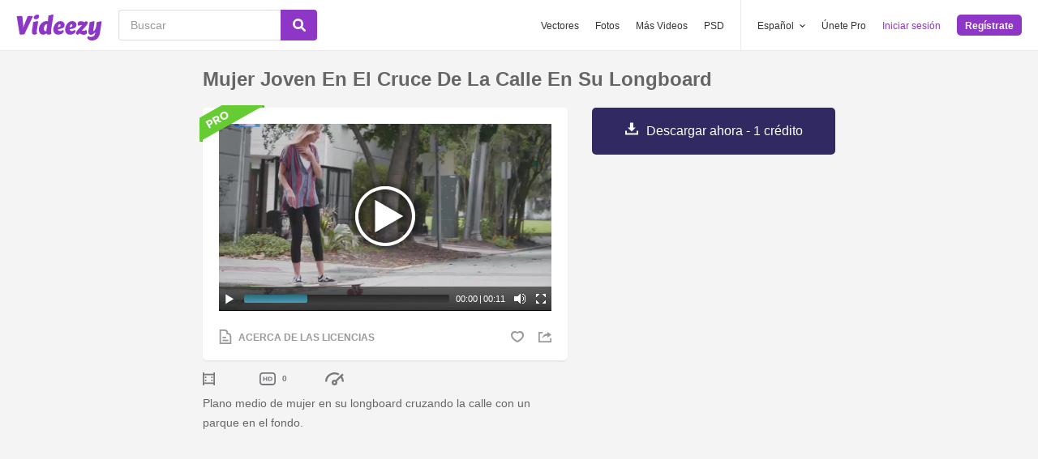

--- FILE ---
content_type: text/html; charset=utf-8
request_url: https://es.videezy.com/abstracto/21081-mujer-joven-en-el-cruce-de-la-calle-en-su-longboard
body_size: 46155
content:
<!DOCTYPE html>
<!--[if lt IE 7]>      <html lang="es" xmlns:fb="http://developers.facebook.com/schema/" xmlns:og="http://opengraphprotocol.org/schema/" class="no-js lt-ie9 lt-ie8 lt-ie7"> <![endif]-->
<!--[if IE 7]>         <html lang="es" xmlns:fb="http://developers.facebook.com/schema/" xmlns:og="http://opengraphprotocol.org/schema/" class="no-js lt-ie9 lt-ie8"> <![endif]-->
<!--[if IE 8]>         <html lang="es" xmlns:fb="http://developers.facebook.com/schema/" xmlns:og="http://opengraphprotocol.org/schema/" class="no-js lt-ie9"> <![endif]-->
<!--[if IE 9]>         <html lang="es" xmlns:fb="http://developers.facebook.com/schema/" xmlns:og="http://opengraphprotocol.org/schema/" class="no-js ie9"> <![endif]-->
<!--[if gt IE 9]><!--> <html lang="es" xmlns:fb="http://developers.facebook.com/schema/" xmlns:og="http://opengraphprotocol.org/schema/" class="no-js"> <!--<![endif]-->
  <head>
	  <script type="text/javascript">window.country_code = "US";window.remote_ip_address = '3.19.245.56'</script>
        <link rel="alternate" href="https://www.videezy.com/abstract/21081-young-woman-in-the-street-crossing-on-her-longboard" hreflang="en" />
    <link rel="alternate" href="https://es.videezy.com/abstracto/21081-mujer-joven-en-el-cruce-de-la-calle-en-su-longboard" hreflang="es" />
    <link rel="alternate" href="https://pt.videezy.com/abstrato/21081-mulher-jovem-em-a-rua-cruzamento-ligado-dela-longboard" hreflang="pt-BR" />
    <link rel="alternate" href="https://de.videezy.com/abstrakt/21081-junge-frau-in-der-strasse-die-auf-ihrem-longboard-kreuzt" hreflang="de" />
    <link rel="alternate" href="https://fr.videezy.com/abstrait/21081-jeune-femme-rue-croisement-longboard" hreflang="fr" />
    <link rel="alternate" href="https://nl.videezy.com/abstract/21081-jonge-vrouw-in-de-straat-oversteken-op-haar-longboard" hreflang="nl" />
    <link rel="alternate" href="https://sv.videezy.com/abstrakt/21081-ung-kvinna-i-gatan-korsar-pa-hennes-longboard" hreflang="sv" />
    <link rel="alternate" href="https://www.videezy.com/abstract/21081-young-woman-in-the-street-crossing-on-her-longboard" hreflang="x-default" />

    
    <link rel="dns-prefetch" href="//static.videezy.com">
    <meta charset="utf-8">
    <meta http-equiv="X-UA-Compatible" content="IE=edge,chrome=1">
<script>window.NREUM||(NREUM={});NREUM.info={"beacon":"bam.nr-data.net","errorBeacon":"bam.nr-data.net","licenseKey":"NRJS-6fe743bca7c08af9706","applicationID":"1522058124","transactionName":"dlhbEktaXQ5XFx1CVUZYQBRaUEJNQQ1dRw==","queueTime":0,"applicationTime":215,"agent":""}</script>
<script>(window.NREUM||(NREUM={})).init={privacy:{cookies_enabled:true},ajax:{deny_list:["bam.nr-data.net"]},feature_flags:["soft_nav"],distributed_tracing:{enabled:true}};(window.NREUM||(NREUM={})).loader_config={agentID:"1588943734",accountID:"3265067",trustKey:"3265067",xpid:"VwQBVFZVDxABUVNQBwQPV1YF",licenseKey:"NRJS-6fe743bca7c08af9706",applicationID:"1522058124",browserID:"1588943734"};;/*! For license information please see nr-loader-spa-1.308.0.min.js.LICENSE.txt */
(()=>{var e,t,r={384:(e,t,r)=>{"use strict";r.d(t,{NT:()=>a,US:()=>u,Zm:()=>o,bQ:()=>d,dV:()=>c,pV:()=>l});var n=r(6154),i=r(1863),s=r(1910);const a={beacon:"bam.nr-data.net",errorBeacon:"bam.nr-data.net"};function o(){return n.gm.NREUM||(n.gm.NREUM={}),void 0===n.gm.newrelic&&(n.gm.newrelic=n.gm.NREUM),n.gm.NREUM}function c(){let e=o();return e.o||(e.o={ST:n.gm.setTimeout,SI:n.gm.setImmediate||n.gm.setInterval,CT:n.gm.clearTimeout,XHR:n.gm.XMLHttpRequest,REQ:n.gm.Request,EV:n.gm.Event,PR:n.gm.Promise,MO:n.gm.MutationObserver,FETCH:n.gm.fetch,WS:n.gm.WebSocket},(0,s.i)(...Object.values(e.o))),e}function d(e,t){let r=o();r.initializedAgents??={},t.initializedAt={ms:(0,i.t)(),date:new Date},r.initializedAgents[e]=t}function u(e,t){o()[e]=t}function l(){return function(){let e=o();const t=e.info||{};e.info={beacon:a.beacon,errorBeacon:a.errorBeacon,...t}}(),function(){let e=o();const t=e.init||{};e.init={...t}}(),c(),function(){let e=o();const t=e.loader_config||{};e.loader_config={...t}}(),o()}},782:(e,t,r)=>{"use strict";r.d(t,{T:()=>n});const n=r(860).K7.pageViewTiming},860:(e,t,r)=>{"use strict";r.d(t,{$J:()=>u,K7:()=>c,P3:()=>d,XX:()=>i,Yy:()=>o,df:()=>s,qY:()=>n,v4:()=>a});const n="events",i="jserrors",s="browser/blobs",a="rum",o="browser/logs",c={ajax:"ajax",genericEvents:"generic_events",jserrors:i,logging:"logging",metrics:"metrics",pageAction:"page_action",pageViewEvent:"page_view_event",pageViewTiming:"page_view_timing",sessionReplay:"session_replay",sessionTrace:"session_trace",softNav:"soft_navigations",spa:"spa"},d={[c.pageViewEvent]:1,[c.pageViewTiming]:2,[c.metrics]:3,[c.jserrors]:4,[c.spa]:5,[c.ajax]:6,[c.sessionTrace]:7,[c.softNav]:8,[c.sessionReplay]:9,[c.logging]:10,[c.genericEvents]:11},u={[c.pageViewEvent]:a,[c.pageViewTiming]:n,[c.ajax]:n,[c.spa]:n,[c.softNav]:n,[c.metrics]:i,[c.jserrors]:i,[c.sessionTrace]:s,[c.sessionReplay]:s,[c.logging]:o,[c.genericEvents]:"ins"}},944:(e,t,r)=>{"use strict";r.d(t,{R:()=>i});var n=r(3241);function i(e,t){"function"==typeof console.debug&&(console.debug("New Relic Warning: https://github.com/newrelic/newrelic-browser-agent/blob/main/docs/warning-codes.md#".concat(e),t),(0,n.W)({agentIdentifier:null,drained:null,type:"data",name:"warn",feature:"warn",data:{code:e,secondary:t}}))}},993:(e,t,r)=>{"use strict";r.d(t,{A$:()=>s,ET:()=>a,TZ:()=>o,p_:()=>i});var n=r(860);const i={ERROR:"ERROR",WARN:"WARN",INFO:"INFO",DEBUG:"DEBUG",TRACE:"TRACE"},s={OFF:0,ERROR:1,WARN:2,INFO:3,DEBUG:4,TRACE:5},a="log",o=n.K7.logging},1541:(e,t,r)=>{"use strict";r.d(t,{U:()=>i,f:()=>n});const n={MFE:"MFE",BA:"BA"};function i(e,t){if(2!==t?.harvestEndpointVersion)return{};const r=t.agentRef.runtime.appMetadata.agents[0].entityGuid;return e?{"source.id":e.id,"source.name":e.name,"source.type":e.type,"parent.id":e.parent?.id||r,"parent.type":e.parent?.type||n.BA}:{"entity.guid":r,appId:t.agentRef.info.applicationID}}},1687:(e,t,r)=>{"use strict";r.d(t,{Ak:()=>d,Ze:()=>h,x3:()=>u});var n=r(3241),i=r(7836),s=r(3606),a=r(860),o=r(2646);const c={};function d(e,t){const r={staged:!1,priority:a.P3[t]||0};l(e),c[e].get(t)||c[e].set(t,r)}function u(e,t){e&&c[e]&&(c[e].get(t)&&c[e].delete(t),p(e,t,!1),c[e].size&&f(e))}function l(e){if(!e)throw new Error("agentIdentifier required");c[e]||(c[e]=new Map)}function h(e="",t="feature",r=!1){if(l(e),!e||!c[e].get(t)||r)return p(e,t);c[e].get(t).staged=!0,f(e)}function f(e){const t=Array.from(c[e]);t.every(([e,t])=>t.staged)&&(t.sort((e,t)=>e[1].priority-t[1].priority),t.forEach(([t])=>{c[e].delete(t),p(e,t)}))}function p(e,t,r=!0){const a=e?i.ee.get(e):i.ee,c=s.i.handlers;if(!a.aborted&&a.backlog&&c){if((0,n.W)({agentIdentifier:e,type:"lifecycle",name:"drain",feature:t}),r){const e=a.backlog[t],r=c[t];if(r){for(let t=0;e&&t<e.length;++t)g(e[t],r);Object.entries(r).forEach(([e,t])=>{Object.values(t||{}).forEach(t=>{t[0]?.on&&t[0]?.context()instanceof o.y&&t[0].on(e,t[1])})})}}a.isolatedBacklog||delete c[t],a.backlog[t]=null,a.emit("drain-"+t,[])}}function g(e,t){var r=e[1];Object.values(t[r]||{}).forEach(t=>{var r=e[0];if(t[0]===r){var n=t[1],i=e[3],s=e[2];n.apply(i,s)}})}},1738:(e,t,r)=>{"use strict";r.d(t,{U:()=>f,Y:()=>h});var n=r(3241),i=r(9908),s=r(1863),a=r(944),o=r(5701),c=r(3969),d=r(8362),u=r(860),l=r(4261);function h(e,t,r,s){const h=s||r;!h||h[e]&&h[e]!==d.d.prototype[e]||(h[e]=function(){(0,i.p)(c.xV,["API/"+e+"/called"],void 0,u.K7.metrics,r.ee),(0,n.W)({agentIdentifier:r.agentIdentifier,drained:!!o.B?.[r.agentIdentifier],type:"data",name:"api",feature:l.Pl+e,data:{}});try{return t.apply(this,arguments)}catch(e){(0,a.R)(23,e)}})}function f(e,t,r,n,a){const o=e.info;null===r?delete o.jsAttributes[t]:o.jsAttributes[t]=r,(a||null===r)&&(0,i.p)(l.Pl+n,[(0,s.t)(),t,r],void 0,"session",e.ee)}},1741:(e,t,r)=>{"use strict";r.d(t,{W:()=>s});var n=r(944),i=r(4261);class s{#e(e,...t){if(this[e]!==s.prototype[e])return this[e](...t);(0,n.R)(35,e)}addPageAction(e,t){return this.#e(i.hG,e,t)}register(e){return this.#e(i.eY,e)}recordCustomEvent(e,t){return this.#e(i.fF,e,t)}setPageViewName(e,t){return this.#e(i.Fw,e,t)}setCustomAttribute(e,t,r){return this.#e(i.cD,e,t,r)}noticeError(e,t){return this.#e(i.o5,e,t)}setUserId(e,t=!1){return this.#e(i.Dl,e,t)}setApplicationVersion(e){return this.#e(i.nb,e)}setErrorHandler(e){return this.#e(i.bt,e)}addRelease(e,t){return this.#e(i.k6,e,t)}log(e,t){return this.#e(i.$9,e,t)}start(){return this.#e(i.d3)}finished(e){return this.#e(i.BL,e)}recordReplay(){return this.#e(i.CH)}pauseReplay(){return this.#e(i.Tb)}addToTrace(e){return this.#e(i.U2,e)}setCurrentRouteName(e){return this.#e(i.PA,e)}interaction(e){return this.#e(i.dT,e)}wrapLogger(e,t,r){return this.#e(i.Wb,e,t,r)}measure(e,t){return this.#e(i.V1,e,t)}consent(e){return this.#e(i.Pv,e)}}},1863:(e,t,r)=>{"use strict";function n(){return Math.floor(performance.now())}r.d(t,{t:()=>n})},1910:(e,t,r)=>{"use strict";r.d(t,{i:()=>s});var n=r(944);const i=new Map;function s(...e){return e.every(e=>{if(i.has(e))return i.get(e);const t="function"==typeof e?e.toString():"",r=t.includes("[native code]"),s=t.includes("nrWrapper");return r||s||(0,n.R)(64,e?.name||t),i.set(e,r),r})}},2555:(e,t,r)=>{"use strict";r.d(t,{D:()=>o,f:()=>a});var n=r(384),i=r(8122);const s={beacon:n.NT.beacon,errorBeacon:n.NT.errorBeacon,licenseKey:void 0,applicationID:void 0,sa:void 0,queueTime:void 0,applicationTime:void 0,ttGuid:void 0,user:void 0,account:void 0,product:void 0,extra:void 0,jsAttributes:{},userAttributes:void 0,atts:void 0,transactionName:void 0,tNamePlain:void 0};function a(e){try{return!!e.licenseKey&&!!e.errorBeacon&&!!e.applicationID}catch(e){return!1}}const o=e=>(0,i.a)(e,s)},2614:(e,t,r)=>{"use strict";r.d(t,{BB:()=>a,H3:()=>n,g:()=>d,iL:()=>c,tS:()=>o,uh:()=>i,wk:()=>s});const n="NRBA",i="SESSION",s=144e5,a=18e5,o={STARTED:"session-started",PAUSE:"session-pause",RESET:"session-reset",RESUME:"session-resume",UPDATE:"session-update"},c={SAME_TAB:"same-tab",CROSS_TAB:"cross-tab"},d={OFF:0,FULL:1,ERROR:2}},2646:(e,t,r)=>{"use strict";r.d(t,{y:()=>n});class n{constructor(e){this.contextId=e}}},2843:(e,t,r)=>{"use strict";r.d(t,{G:()=>s,u:()=>i});var n=r(3878);function i(e,t=!1,r,i){(0,n.DD)("visibilitychange",function(){if(t)return void("hidden"===document.visibilityState&&e());e(document.visibilityState)},r,i)}function s(e,t,r){(0,n.sp)("pagehide",e,t,r)}},3241:(e,t,r)=>{"use strict";r.d(t,{W:()=>s});var n=r(6154);const i="newrelic";function s(e={}){try{n.gm.dispatchEvent(new CustomEvent(i,{detail:e}))}catch(e){}}},3304:(e,t,r)=>{"use strict";r.d(t,{A:()=>s});var n=r(7836);const i=()=>{const e=new WeakSet;return(t,r)=>{if("object"==typeof r&&null!==r){if(e.has(r))return;e.add(r)}return r}};function s(e){try{return JSON.stringify(e,i())??""}catch(e){try{n.ee.emit("internal-error",[e])}catch(e){}return""}}},3333:(e,t,r)=>{"use strict";r.d(t,{$v:()=>u,TZ:()=>n,Xh:()=>c,Zp:()=>i,kd:()=>d,mq:()=>o,nf:()=>a,qN:()=>s});const n=r(860).K7.genericEvents,i=["auxclick","click","copy","keydown","paste","scrollend"],s=["focus","blur"],a=4,o=1e3,c=2e3,d=["PageAction","UserAction","BrowserPerformance"],u={RESOURCES:"experimental.resources",REGISTER:"register"}},3434:(e,t,r)=>{"use strict";r.d(t,{Jt:()=>s,YM:()=>d});var n=r(7836),i=r(5607);const s="nr@original:".concat(i.W),a=50;var o=Object.prototype.hasOwnProperty,c=!1;function d(e,t){return e||(e=n.ee),r.inPlace=function(e,t,n,i,s){n||(n="");const a="-"===n.charAt(0);for(let o=0;o<t.length;o++){const c=t[o],d=e[c];l(d)||(e[c]=r(d,a?c+n:n,i,c,s))}},r.flag=s,r;function r(t,r,n,c,d){return l(t)?t:(r||(r=""),nrWrapper[s]=t,function(e,t,r){if(Object.defineProperty&&Object.keys)try{return Object.keys(e).forEach(function(r){Object.defineProperty(t,r,{get:function(){return e[r]},set:function(t){return e[r]=t,t}})}),t}catch(e){u([e],r)}for(var n in e)o.call(e,n)&&(t[n]=e[n])}(t,nrWrapper,e),nrWrapper);function nrWrapper(){var s,o,l,h;let f;try{o=this,s=[...arguments],l="function"==typeof n?n(s,o):n||{}}catch(t){u([t,"",[s,o,c],l],e)}i(r+"start",[s,o,c],l,d);const p=performance.now();let g;try{return h=t.apply(o,s),g=performance.now(),h}catch(e){throw g=performance.now(),i(r+"err",[s,o,e],l,d),f=e,f}finally{const e=g-p,t={start:p,end:g,duration:e,isLongTask:e>=a,methodName:c,thrownError:f};t.isLongTask&&i("long-task",[t,o],l,d),i(r+"end",[s,o,h],l,d)}}}function i(r,n,i,s){if(!c||t){var a=c;c=!0;try{e.emit(r,n,i,t,s)}catch(t){u([t,r,n,i],e)}c=a}}}function u(e,t){t||(t=n.ee);try{t.emit("internal-error",e)}catch(e){}}function l(e){return!(e&&"function"==typeof e&&e.apply&&!e[s])}},3606:(e,t,r)=>{"use strict";r.d(t,{i:()=>s});var n=r(9908);s.on=a;var i=s.handlers={};function s(e,t,r,s){a(s||n.d,i,e,t,r)}function a(e,t,r,i,s){s||(s="feature"),e||(e=n.d);var a=t[s]=t[s]||{};(a[r]=a[r]||[]).push([e,i])}},3738:(e,t,r)=>{"use strict";r.d(t,{He:()=>i,Kp:()=>o,Lc:()=>d,Rz:()=>u,TZ:()=>n,bD:()=>s,d3:()=>a,jx:()=>l,sl:()=>h,uP:()=>c});const n=r(860).K7.sessionTrace,i="bstResource",s="resource",a="-start",o="-end",c="fn"+a,d="fn"+o,u="pushState",l=1e3,h=3e4},3785:(e,t,r)=>{"use strict";r.d(t,{R:()=>c,b:()=>d});var n=r(9908),i=r(1863),s=r(860),a=r(3969),o=r(993);function c(e,t,r={},c=o.p_.INFO,d=!0,u,l=(0,i.t)()){(0,n.p)(a.xV,["API/logging/".concat(c.toLowerCase(),"/called")],void 0,s.K7.metrics,e),(0,n.p)(o.ET,[l,t,r,c,d,u],void 0,s.K7.logging,e)}function d(e){return"string"==typeof e&&Object.values(o.p_).some(t=>t===e.toUpperCase().trim())}},3878:(e,t,r)=>{"use strict";function n(e,t){return{capture:e,passive:!1,signal:t}}function i(e,t,r=!1,i){window.addEventListener(e,t,n(r,i))}function s(e,t,r=!1,i){document.addEventListener(e,t,n(r,i))}r.d(t,{DD:()=>s,jT:()=>n,sp:()=>i})},3962:(e,t,r)=>{"use strict";r.d(t,{AM:()=>a,O2:()=>l,OV:()=>s,Qu:()=>h,TZ:()=>c,ih:()=>f,pP:()=>o,t1:()=>u,tC:()=>i,wD:()=>d});var n=r(860);const i=["click","keydown","submit"],s="popstate",a="api",o="initialPageLoad",c=n.K7.softNav,d=5e3,u=500,l={INITIAL_PAGE_LOAD:"",ROUTE_CHANGE:1,UNSPECIFIED:2},h={INTERACTION:1,AJAX:2,CUSTOM_END:3,CUSTOM_TRACER:4},f={IP:"in progress",PF:"pending finish",FIN:"finished",CAN:"cancelled"}},3969:(e,t,r)=>{"use strict";r.d(t,{TZ:()=>n,XG:()=>o,rs:()=>i,xV:()=>a,z_:()=>s});const n=r(860).K7.metrics,i="sm",s="cm",a="storeSupportabilityMetrics",o="storeEventMetrics"},4234:(e,t,r)=>{"use strict";r.d(t,{W:()=>s});var n=r(7836),i=r(1687);class s{constructor(e,t){this.agentIdentifier=e,this.ee=n.ee.get(e),this.featureName=t,this.blocked=!1}deregisterDrain(){(0,i.x3)(this.agentIdentifier,this.featureName)}}},4261:(e,t,r)=>{"use strict";r.d(t,{$9:()=>u,BL:()=>c,CH:()=>p,Dl:()=>R,Fw:()=>w,PA:()=>v,Pl:()=>n,Pv:()=>A,Tb:()=>h,U2:()=>a,V1:()=>E,Wb:()=>T,bt:()=>y,cD:()=>b,d3:()=>x,dT:()=>d,eY:()=>g,fF:()=>f,hG:()=>s,hw:()=>i,k6:()=>o,nb:()=>m,o5:()=>l});const n="api-",i=n+"ixn-",s="addPageAction",a="addToTrace",o="addRelease",c="finished",d="interaction",u="log",l="noticeError",h="pauseReplay",f="recordCustomEvent",p="recordReplay",g="register",m="setApplicationVersion",v="setCurrentRouteName",b="setCustomAttribute",y="setErrorHandler",w="setPageViewName",R="setUserId",x="start",T="wrapLogger",E="measure",A="consent"},5205:(e,t,r)=>{"use strict";r.d(t,{j:()=>S});var n=r(384),i=r(1741);var s=r(2555),a=r(3333);const o=e=>{if(!e||"string"!=typeof e)return!1;try{document.createDocumentFragment().querySelector(e)}catch{return!1}return!0};var c=r(2614),d=r(944),u=r(8122);const l="[data-nr-mask]",h=e=>(0,u.a)(e,(()=>{const e={feature_flags:[],experimental:{allow_registered_children:!1,resources:!1},mask_selector:"*",block_selector:"[data-nr-block]",mask_input_options:{color:!1,date:!1,"datetime-local":!1,email:!1,month:!1,number:!1,range:!1,search:!1,tel:!1,text:!1,time:!1,url:!1,week:!1,textarea:!1,select:!1,password:!0}};return{ajax:{deny_list:void 0,block_internal:!0,enabled:!0,autoStart:!0},api:{get allow_registered_children(){return e.feature_flags.includes(a.$v.REGISTER)||e.experimental.allow_registered_children},set allow_registered_children(t){e.experimental.allow_registered_children=t},duplicate_registered_data:!1},browser_consent_mode:{enabled:!1},distributed_tracing:{enabled:void 0,exclude_newrelic_header:void 0,cors_use_newrelic_header:void 0,cors_use_tracecontext_headers:void 0,allowed_origins:void 0},get feature_flags(){return e.feature_flags},set feature_flags(t){e.feature_flags=t},generic_events:{enabled:!0,autoStart:!0},harvest:{interval:30},jserrors:{enabled:!0,autoStart:!0},logging:{enabled:!0,autoStart:!0},metrics:{enabled:!0,autoStart:!0},obfuscate:void 0,page_action:{enabled:!0},page_view_event:{enabled:!0,autoStart:!0},page_view_timing:{enabled:!0,autoStart:!0},performance:{capture_marks:!1,capture_measures:!1,capture_detail:!0,resources:{get enabled(){return e.feature_flags.includes(a.$v.RESOURCES)||e.experimental.resources},set enabled(t){e.experimental.resources=t},asset_types:[],first_party_domains:[],ignore_newrelic:!0}},privacy:{cookies_enabled:!0},proxy:{assets:void 0,beacon:void 0},session:{expiresMs:c.wk,inactiveMs:c.BB},session_replay:{autoStart:!0,enabled:!1,preload:!1,sampling_rate:10,error_sampling_rate:100,collect_fonts:!1,inline_images:!1,fix_stylesheets:!0,mask_all_inputs:!0,get mask_text_selector(){return e.mask_selector},set mask_text_selector(t){o(t)?e.mask_selector="".concat(t,",").concat(l):""===t||null===t?e.mask_selector=l:(0,d.R)(5,t)},get block_class(){return"nr-block"},get ignore_class(){return"nr-ignore"},get mask_text_class(){return"nr-mask"},get block_selector(){return e.block_selector},set block_selector(t){o(t)?e.block_selector+=",".concat(t):""!==t&&(0,d.R)(6,t)},get mask_input_options(){return e.mask_input_options},set mask_input_options(t){t&&"object"==typeof t?e.mask_input_options={...t,password:!0}:(0,d.R)(7,t)}},session_trace:{enabled:!0,autoStart:!0},soft_navigations:{enabled:!0,autoStart:!0},spa:{enabled:!0,autoStart:!0},ssl:void 0,user_actions:{enabled:!0,elementAttributes:["id","className","tagName","type"]}}})());var f=r(6154),p=r(9324);let g=0;const m={buildEnv:p.F3,distMethod:p.Xs,version:p.xv,originTime:f.WN},v={consented:!1},b={appMetadata:{},get consented(){return this.session?.state?.consent||v.consented},set consented(e){v.consented=e},customTransaction:void 0,denyList:void 0,disabled:!1,harvester:void 0,isolatedBacklog:!1,isRecording:!1,loaderType:void 0,maxBytes:3e4,obfuscator:void 0,onerror:void 0,ptid:void 0,releaseIds:{},session:void 0,timeKeeper:void 0,registeredEntities:[],jsAttributesMetadata:{bytes:0},get harvestCount(){return++g}},y=e=>{const t=(0,u.a)(e,b),r=Object.keys(m).reduce((e,t)=>(e[t]={value:m[t],writable:!1,configurable:!0,enumerable:!0},e),{});return Object.defineProperties(t,r)};var w=r(5701);const R=e=>{const t=e.startsWith("http");e+="/",r.p=t?e:"https://"+e};var x=r(7836),T=r(3241);const E={accountID:void 0,trustKey:void 0,agentID:void 0,licenseKey:void 0,applicationID:void 0,xpid:void 0},A=e=>(0,u.a)(e,E),_=new Set;function S(e,t={},r,a){let{init:o,info:c,loader_config:d,runtime:u={},exposed:l=!0}=t;if(!c){const e=(0,n.pV)();o=e.init,c=e.info,d=e.loader_config}e.init=h(o||{}),e.loader_config=A(d||{}),c.jsAttributes??={},f.bv&&(c.jsAttributes.isWorker=!0),e.info=(0,s.D)(c);const p=e.init,g=[c.beacon,c.errorBeacon];_.has(e.agentIdentifier)||(p.proxy.assets&&(R(p.proxy.assets),g.push(p.proxy.assets)),p.proxy.beacon&&g.push(p.proxy.beacon),e.beacons=[...g],function(e){const t=(0,n.pV)();Object.getOwnPropertyNames(i.W.prototype).forEach(r=>{const n=i.W.prototype[r];if("function"!=typeof n||"constructor"===n)return;let s=t[r];e[r]&&!1!==e.exposed&&"micro-agent"!==e.runtime?.loaderType&&(t[r]=(...t)=>{const n=e[r](...t);return s?s(...t):n})})}(e),(0,n.US)("activatedFeatures",w.B)),u.denyList=[...p.ajax.deny_list||[],...p.ajax.block_internal?g:[]],u.ptid=e.agentIdentifier,u.loaderType=r,e.runtime=y(u),_.has(e.agentIdentifier)||(e.ee=x.ee.get(e.agentIdentifier),e.exposed=l,(0,T.W)({agentIdentifier:e.agentIdentifier,drained:!!w.B?.[e.agentIdentifier],type:"lifecycle",name:"initialize",feature:void 0,data:e.config})),_.add(e.agentIdentifier)}},5270:(e,t,r)=>{"use strict";r.d(t,{Aw:()=>a,SR:()=>s,rF:()=>o});var n=r(384),i=r(7767);function s(e){return!!(0,n.dV)().o.MO&&(0,i.V)(e)&&!0===e?.session_trace.enabled}function a(e){return!0===e?.session_replay.preload&&s(e)}function o(e,t){try{if("string"==typeof t?.type){if("password"===t.type.toLowerCase())return"*".repeat(e?.length||0);if(void 0!==t?.dataset?.nrUnmask||t?.classList?.contains("nr-unmask"))return e}}catch(e){}return"string"==typeof e?e.replace(/[\S]/g,"*"):"*".repeat(e?.length||0)}},5289:(e,t,r)=>{"use strict";r.d(t,{GG:()=>a,Qr:()=>c,sB:()=>o});var n=r(3878),i=r(6389);function s(){return"undefined"==typeof document||"complete"===document.readyState}function a(e,t){if(s())return e();const r=(0,i.J)(e),a=setInterval(()=>{s()&&(clearInterval(a),r())},500);(0,n.sp)("load",r,t)}function o(e){if(s())return e();(0,n.DD)("DOMContentLoaded",e)}function c(e){if(s())return e();(0,n.sp)("popstate",e)}},5607:(e,t,r)=>{"use strict";r.d(t,{W:()=>n});const n=(0,r(9566).bz)()},5701:(e,t,r)=>{"use strict";r.d(t,{B:()=>s,t:()=>a});var n=r(3241);const i=new Set,s={};function a(e,t){const r=t.agentIdentifier;s[r]??={},e&&"object"==typeof e&&(i.has(r)||(t.ee.emit("rumresp",[e]),s[r]=e,i.add(r),(0,n.W)({agentIdentifier:r,loaded:!0,drained:!0,type:"lifecycle",name:"load",feature:void 0,data:e})))}},6154:(e,t,r)=>{"use strict";r.d(t,{OF:()=>d,RI:()=>i,WN:()=>h,bv:()=>s,eN:()=>f,gm:()=>a,lR:()=>l,m:()=>c,mw:()=>o,sb:()=>u});var n=r(1863);const i="undefined"!=typeof window&&!!window.document,s="undefined"!=typeof WorkerGlobalScope&&("undefined"!=typeof self&&self instanceof WorkerGlobalScope&&self.navigator instanceof WorkerNavigator||"undefined"!=typeof globalThis&&globalThis instanceof WorkerGlobalScope&&globalThis.navigator instanceof WorkerNavigator),a=i?window:"undefined"!=typeof WorkerGlobalScope&&("undefined"!=typeof self&&self instanceof WorkerGlobalScope&&self||"undefined"!=typeof globalThis&&globalThis instanceof WorkerGlobalScope&&globalThis),o=Boolean("hidden"===a?.document?.visibilityState),c=""+a?.location,d=/iPad|iPhone|iPod/.test(a.navigator?.userAgent),u=d&&"undefined"==typeof SharedWorker,l=(()=>{const e=a.navigator?.userAgent?.match(/Firefox[/\s](\d+\.\d+)/);return Array.isArray(e)&&e.length>=2?+e[1]:0})(),h=Date.now()-(0,n.t)(),f=()=>"undefined"!=typeof PerformanceNavigationTiming&&a?.performance?.getEntriesByType("navigation")?.[0]?.responseStart},6344:(e,t,r)=>{"use strict";r.d(t,{BB:()=>u,Qb:()=>l,TZ:()=>i,Ug:()=>a,Vh:()=>s,_s:()=>o,bc:()=>d,yP:()=>c});var n=r(2614);const i=r(860).K7.sessionReplay,s="errorDuringReplay",a=.12,o={DomContentLoaded:0,Load:1,FullSnapshot:2,IncrementalSnapshot:3,Meta:4,Custom:5},c={[n.g.ERROR]:15e3,[n.g.FULL]:3e5,[n.g.OFF]:0},d={RESET:{message:"Session was reset",sm:"Reset"},IMPORT:{message:"Recorder failed to import",sm:"Import"},TOO_MANY:{message:"429: Too Many Requests",sm:"Too-Many"},TOO_BIG:{message:"Payload was too large",sm:"Too-Big"},CROSS_TAB:{message:"Session Entity was set to OFF on another tab",sm:"Cross-Tab"},ENTITLEMENTS:{message:"Session Replay is not allowed and will not be started",sm:"Entitlement"}},u=5e3,l={API:"api",RESUME:"resume",SWITCH_TO_FULL:"switchToFull",INITIALIZE:"initialize",PRELOAD:"preload"}},6389:(e,t,r)=>{"use strict";function n(e,t=500,r={}){const n=r?.leading||!1;let i;return(...r)=>{n&&void 0===i&&(e.apply(this,r),i=setTimeout(()=>{i=clearTimeout(i)},t)),n||(clearTimeout(i),i=setTimeout(()=>{e.apply(this,r)},t))}}function i(e){let t=!1;return(...r)=>{t||(t=!0,e.apply(this,r))}}r.d(t,{J:()=>i,s:()=>n})},6630:(e,t,r)=>{"use strict";r.d(t,{T:()=>n});const n=r(860).K7.pageViewEvent},6774:(e,t,r)=>{"use strict";r.d(t,{T:()=>n});const n=r(860).K7.jserrors},7295:(e,t,r)=>{"use strict";r.d(t,{Xv:()=>a,gX:()=>i,iW:()=>s});var n=[];function i(e){if(!e||s(e))return!1;if(0===n.length)return!0;if("*"===n[0].hostname)return!1;for(var t=0;t<n.length;t++){var r=n[t];if(r.hostname.test(e.hostname)&&r.pathname.test(e.pathname))return!1}return!0}function s(e){return void 0===e.hostname}function a(e){if(n=[],e&&e.length)for(var t=0;t<e.length;t++){let r=e[t];if(!r)continue;if("*"===r)return void(n=[{hostname:"*"}]);0===r.indexOf("http://")?r=r.substring(7):0===r.indexOf("https://")&&(r=r.substring(8));const i=r.indexOf("/");let s,a;i>0?(s=r.substring(0,i),a=r.substring(i)):(s=r,a="*");let[c]=s.split(":");n.push({hostname:o(c),pathname:o(a,!0)})}}function o(e,t=!1){const r=e.replace(/[.+?^${}()|[\]\\]/g,e=>"\\"+e).replace(/\*/g,".*?");return new RegExp((t?"^":"")+r+"$")}},7485:(e,t,r)=>{"use strict";r.d(t,{D:()=>i});var n=r(6154);function i(e){if(0===(e||"").indexOf("data:"))return{protocol:"data"};try{const t=new URL(e,location.href),r={port:t.port,hostname:t.hostname,pathname:t.pathname,search:t.search,protocol:t.protocol.slice(0,t.protocol.indexOf(":")),sameOrigin:t.protocol===n.gm?.location?.protocol&&t.host===n.gm?.location?.host};return r.port&&""!==r.port||("http:"===t.protocol&&(r.port="80"),"https:"===t.protocol&&(r.port="443")),r.pathname&&""!==r.pathname?r.pathname.startsWith("/")||(r.pathname="/".concat(r.pathname)):r.pathname="/",r}catch(e){return{}}}},7699:(e,t,r)=>{"use strict";r.d(t,{It:()=>s,KC:()=>o,No:()=>i,qh:()=>a});var n=r(860);const i=16e3,s=1e6,a="SESSION_ERROR",o={[n.K7.logging]:!0,[n.K7.genericEvents]:!1,[n.K7.jserrors]:!1,[n.K7.ajax]:!1}},7767:(e,t,r)=>{"use strict";r.d(t,{V:()=>i});var n=r(6154);const i=e=>n.RI&&!0===e?.privacy.cookies_enabled},7836:(e,t,r)=>{"use strict";r.d(t,{P:()=>o,ee:()=>c});var n=r(384),i=r(8990),s=r(2646),a=r(5607);const o="nr@context:".concat(a.W),c=function e(t,r){var n={},a={},u={},l=!1;try{l=16===r.length&&d.initializedAgents?.[r]?.runtime.isolatedBacklog}catch(e){}var h={on:p,addEventListener:p,removeEventListener:function(e,t){var r=n[e];if(!r)return;for(var i=0;i<r.length;i++)r[i]===t&&r.splice(i,1)},emit:function(e,r,n,i,s){!1!==s&&(s=!0);if(c.aborted&&!i)return;t&&s&&t.emit(e,r,n);var o=f(n);g(e).forEach(e=>{e.apply(o,r)});var d=v()[a[e]];d&&d.push([h,e,r,o]);return o},get:m,listeners:g,context:f,buffer:function(e,t){const r=v();if(t=t||"feature",h.aborted)return;Object.entries(e||{}).forEach(([e,n])=>{a[n]=t,t in r||(r[t]=[])})},abort:function(){h._aborted=!0,Object.keys(h.backlog).forEach(e=>{delete h.backlog[e]})},isBuffering:function(e){return!!v()[a[e]]},debugId:r,backlog:l?{}:t&&"object"==typeof t.backlog?t.backlog:{},isolatedBacklog:l};return Object.defineProperty(h,"aborted",{get:()=>{let e=h._aborted||!1;return e||(t&&(e=t.aborted),e)}}),h;function f(e){return e&&e instanceof s.y?e:e?(0,i.I)(e,o,()=>new s.y(o)):new s.y(o)}function p(e,t){n[e]=g(e).concat(t)}function g(e){return n[e]||[]}function m(t){return u[t]=u[t]||e(h,t)}function v(){return h.backlog}}(void 0,"globalEE"),d=(0,n.Zm)();d.ee||(d.ee=c)},8122:(e,t,r)=>{"use strict";r.d(t,{a:()=>i});var n=r(944);function i(e,t){try{if(!e||"object"!=typeof e)return(0,n.R)(3);if(!t||"object"!=typeof t)return(0,n.R)(4);const r=Object.create(Object.getPrototypeOf(t),Object.getOwnPropertyDescriptors(t)),s=0===Object.keys(r).length?e:r;for(let a in s)if(void 0!==e[a])try{if(null===e[a]){r[a]=null;continue}Array.isArray(e[a])&&Array.isArray(t[a])?r[a]=Array.from(new Set([...e[a],...t[a]])):"object"==typeof e[a]&&"object"==typeof t[a]?r[a]=i(e[a],t[a]):r[a]=e[a]}catch(e){r[a]||(0,n.R)(1,e)}return r}catch(e){(0,n.R)(2,e)}}},8139:(e,t,r)=>{"use strict";r.d(t,{u:()=>h});var n=r(7836),i=r(3434),s=r(8990),a=r(6154);const o={},c=a.gm.XMLHttpRequest,d="addEventListener",u="removeEventListener",l="nr@wrapped:".concat(n.P);function h(e){var t=function(e){return(e||n.ee).get("events")}(e);if(o[t.debugId]++)return t;o[t.debugId]=1;var r=(0,i.YM)(t,!0);function h(e){r.inPlace(e,[d,u],"-",p)}function p(e,t){return e[1]}return"getPrototypeOf"in Object&&(a.RI&&f(document,h),c&&f(c.prototype,h),f(a.gm,h)),t.on(d+"-start",function(e,t){var n=e[1];if(null!==n&&("function"==typeof n||"object"==typeof n)&&"newrelic"!==e[0]){var i=(0,s.I)(n,l,function(){var e={object:function(){if("function"!=typeof n.handleEvent)return;return n.handleEvent.apply(n,arguments)},function:n}[typeof n];return e?r(e,"fn-",null,e.name||"anonymous"):n});this.wrapped=e[1]=i}}),t.on(u+"-start",function(e){e[1]=this.wrapped||e[1]}),t}function f(e,t,...r){let n=e;for(;"object"==typeof n&&!Object.prototype.hasOwnProperty.call(n,d);)n=Object.getPrototypeOf(n);n&&t(n,...r)}},8362:(e,t,r)=>{"use strict";r.d(t,{d:()=>s});var n=r(9566),i=r(1741);class s extends i.W{agentIdentifier=(0,n.LA)(16)}},8374:(e,t,r)=>{r.nc=(()=>{try{return document?.currentScript?.nonce}catch(e){}return""})()},8990:(e,t,r)=>{"use strict";r.d(t,{I:()=>i});var n=Object.prototype.hasOwnProperty;function i(e,t,r){if(n.call(e,t))return e[t];var i=r();if(Object.defineProperty&&Object.keys)try{return Object.defineProperty(e,t,{value:i,writable:!0,enumerable:!1}),i}catch(e){}return e[t]=i,i}},9119:(e,t,r)=>{"use strict";r.d(t,{L:()=>s});var n=/([^?#]*)[^#]*(#[^?]*|$).*/,i=/([^?#]*)().*/;function s(e,t){return e?e.replace(t?n:i,"$1$2"):e}},9300:(e,t,r)=>{"use strict";r.d(t,{T:()=>n});const n=r(860).K7.ajax},9324:(e,t,r)=>{"use strict";r.d(t,{AJ:()=>a,F3:()=>i,Xs:()=>s,Yq:()=>o,xv:()=>n});const n="1.308.0",i="PROD",s="CDN",a="@newrelic/rrweb",o="1.0.1"},9566:(e,t,r)=>{"use strict";r.d(t,{LA:()=>o,ZF:()=>c,bz:()=>a,el:()=>d});var n=r(6154);const i="xxxxxxxx-xxxx-4xxx-yxxx-xxxxxxxxxxxx";function s(e,t){return e?15&e[t]:16*Math.random()|0}function a(){const e=n.gm?.crypto||n.gm?.msCrypto;let t,r=0;return e&&e.getRandomValues&&(t=e.getRandomValues(new Uint8Array(30))),i.split("").map(e=>"x"===e?s(t,r++).toString(16):"y"===e?(3&s()|8).toString(16):e).join("")}function o(e){const t=n.gm?.crypto||n.gm?.msCrypto;let r,i=0;t&&t.getRandomValues&&(r=t.getRandomValues(new Uint8Array(e)));const a=[];for(var o=0;o<e;o++)a.push(s(r,i++).toString(16));return a.join("")}function c(){return o(16)}function d(){return o(32)}},9908:(e,t,r)=>{"use strict";r.d(t,{d:()=>n,p:()=>i});var n=r(7836).ee.get("handle");function i(e,t,r,i,s){s?(s.buffer([e],i),s.emit(e,t,r)):(n.buffer([e],i),n.emit(e,t,r))}}},n={};function i(e){var t=n[e];if(void 0!==t)return t.exports;var s=n[e]={exports:{}};return r[e](s,s.exports,i),s.exports}i.m=r,i.d=(e,t)=>{for(var r in t)i.o(t,r)&&!i.o(e,r)&&Object.defineProperty(e,r,{enumerable:!0,get:t[r]})},i.f={},i.e=e=>Promise.all(Object.keys(i.f).reduce((t,r)=>(i.f[r](e,t),t),[])),i.u=e=>({212:"nr-spa-compressor",249:"nr-spa-recorder",478:"nr-spa"}[e]+"-1.308.0.min.js"),i.o=(e,t)=>Object.prototype.hasOwnProperty.call(e,t),e={},t="NRBA-1.308.0.PROD:",i.l=(r,n,s,a)=>{if(e[r])e[r].push(n);else{var o,c;if(void 0!==s)for(var d=document.getElementsByTagName("script"),u=0;u<d.length;u++){var l=d[u];if(l.getAttribute("src")==r||l.getAttribute("data-webpack")==t+s){o=l;break}}if(!o){c=!0;var h={478:"sha512-RSfSVnmHk59T/uIPbdSE0LPeqcEdF4/+XhfJdBuccH5rYMOEZDhFdtnh6X6nJk7hGpzHd9Ujhsy7lZEz/ORYCQ==",249:"sha512-ehJXhmntm85NSqW4MkhfQqmeKFulra3klDyY0OPDUE+sQ3GokHlPh1pmAzuNy//3j4ac6lzIbmXLvGQBMYmrkg==",212:"sha512-B9h4CR46ndKRgMBcK+j67uSR2RCnJfGefU+A7FrgR/k42ovXy5x/MAVFiSvFxuVeEk/pNLgvYGMp1cBSK/G6Fg=="};(o=document.createElement("script")).charset="utf-8",i.nc&&o.setAttribute("nonce",i.nc),o.setAttribute("data-webpack",t+s),o.src=r,0!==o.src.indexOf(window.location.origin+"/")&&(o.crossOrigin="anonymous"),h[a]&&(o.integrity=h[a])}e[r]=[n];var f=(t,n)=>{o.onerror=o.onload=null,clearTimeout(p);var i=e[r];if(delete e[r],o.parentNode&&o.parentNode.removeChild(o),i&&i.forEach(e=>e(n)),t)return t(n)},p=setTimeout(f.bind(null,void 0,{type:"timeout",target:o}),12e4);o.onerror=f.bind(null,o.onerror),o.onload=f.bind(null,o.onload),c&&document.head.appendChild(o)}},i.r=e=>{"undefined"!=typeof Symbol&&Symbol.toStringTag&&Object.defineProperty(e,Symbol.toStringTag,{value:"Module"}),Object.defineProperty(e,"__esModule",{value:!0})},i.p="https://js-agent.newrelic.com/",(()=>{var e={38:0,788:0};i.f.j=(t,r)=>{var n=i.o(e,t)?e[t]:void 0;if(0!==n)if(n)r.push(n[2]);else{var s=new Promise((r,i)=>n=e[t]=[r,i]);r.push(n[2]=s);var a=i.p+i.u(t),o=new Error;i.l(a,r=>{if(i.o(e,t)&&(0!==(n=e[t])&&(e[t]=void 0),n)){var s=r&&("load"===r.type?"missing":r.type),a=r&&r.target&&r.target.src;o.message="Loading chunk "+t+" failed: ("+s+": "+a+")",o.name="ChunkLoadError",o.type=s,o.request=a,n[1](o)}},"chunk-"+t,t)}};var t=(t,r)=>{var n,s,[a,o,c]=r,d=0;if(a.some(t=>0!==e[t])){for(n in o)i.o(o,n)&&(i.m[n]=o[n]);if(c)c(i)}for(t&&t(r);d<a.length;d++)s=a[d],i.o(e,s)&&e[s]&&e[s][0](),e[s]=0},r=self["webpackChunk:NRBA-1.308.0.PROD"]=self["webpackChunk:NRBA-1.308.0.PROD"]||[];r.forEach(t.bind(null,0)),r.push=t.bind(null,r.push.bind(r))})(),(()=>{"use strict";i(8374);var e=i(8362),t=i(860);const r=Object.values(t.K7);var n=i(5205);var s=i(9908),a=i(1863),o=i(4261),c=i(1738);var d=i(1687),u=i(4234),l=i(5289),h=i(6154),f=i(944),p=i(5270),g=i(7767),m=i(6389),v=i(7699);class b extends u.W{constructor(e,t){super(e.agentIdentifier,t),this.agentRef=e,this.abortHandler=void 0,this.featAggregate=void 0,this.loadedSuccessfully=void 0,this.onAggregateImported=new Promise(e=>{this.loadedSuccessfully=e}),this.deferred=Promise.resolve(),!1===e.init[this.featureName].autoStart?this.deferred=new Promise((t,r)=>{this.ee.on("manual-start-all",(0,m.J)(()=>{(0,d.Ak)(e.agentIdentifier,this.featureName),t()}))}):(0,d.Ak)(e.agentIdentifier,t)}importAggregator(e,t,r={}){if(this.featAggregate)return;const n=async()=>{let n;await this.deferred;try{if((0,g.V)(e.init)){const{setupAgentSession:t}=await i.e(478).then(i.bind(i,8766));n=t(e)}}catch(e){(0,f.R)(20,e),this.ee.emit("internal-error",[e]),(0,s.p)(v.qh,[e],void 0,this.featureName,this.ee)}try{if(!this.#t(this.featureName,n,e.init))return(0,d.Ze)(this.agentIdentifier,this.featureName),void this.loadedSuccessfully(!1);const{Aggregate:i}=await t();this.featAggregate=new i(e,r),e.runtime.harvester.initializedAggregates.push(this.featAggregate),this.loadedSuccessfully(!0)}catch(e){(0,f.R)(34,e),this.abortHandler?.(),(0,d.Ze)(this.agentIdentifier,this.featureName,!0),this.loadedSuccessfully(!1),this.ee&&this.ee.abort()}};h.RI?(0,l.GG)(()=>n(),!0):n()}#t(e,r,n){if(this.blocked)return!1;switch(e){case t.K7.sessionReplay:return(0,p.SR)(n)&&!!r;case t.K7.sessionTrace:return!!r;default:return!0}}}var y=i(6630),w=i(2614),R=i(3241);class x extends b{static featureName=y.T;constructor(e){var t;super(e,y.T),this.setupInspectionEvents(e.agentIdentifier),t=e,(0,c.Y)(o.Fw,function(e,r){"string"==typeof e&&("/"!==e.charAt(0)&&(e="/"+e),t.runtime.customTransaction=(r||"http://custom.transaction")+e,(0,s.p)(o.Pl+o.Fw,[(0,a.t)()],void 0,void 0,t.ee))},t),this.importAggregator(e,()=>i.e(478).then(i.bind(i,2467)))}setupInspectionEvents(e){const t=(t,r)=>{t&&(0,R.W)({agentIdentifier:e,timeStamp:t.timeStamp,loaded:"complete"===t.target.readyState,type:"window",name:r,data:t.target.location+""})};(0,l.sB)(e=>{t(e,"DOMContentLoaded")}),(0,l.GG)(e=>{t(e,"load")}),(0,l.Qr)(e=>{t(e,"navigate")}),this.ee.on(w.tS.UPDATE,(t,r)=>{(0,R.W)({agentIdentifier:e,type:"lifecycle",name:"session",data:r})})}}var T=i(384);class E extends e.d{constructor(e){var t;(super(),h.gm)?(this.features={},(0,T.bQ)(this.agentIdentifier,this),this.desiredFeatures=new Set(e.features||[]),this.desiredFeatures.add(x),(0,n.j)(this,e,e.loaderType||"agent"),t=this,(0,c.Y)(o.cD,function(e,r,n=!1){if("string"==typeof e){if(["string","number","boolean"].includes(typeof r)||null===r)return(0,c.U)(t,e,r,o.cD,n);(0,f.R)(40,typeof r)}else(0,f.R)(39,typeof e)},t),function(e){(0,c.Y)(o.Dl,function(t,r=!1){if("string"!=typeof t&&null!==t)return void(0,f.R)(41,typeof t);const n=e.info.jsAttributes["enduser.id"];r&&null!=n&&n!==t?(0,s.p)(o.Pl+"setUserIdAndResetSession",[t],void 0,"session",e.ee):(0,c.U)(e,"enduser.id",t,o.Dl,!0)},e)}(this),function(e){(0,c.Y)(o.nb,function(t){if("string"==typeof t||null===t)return(0,c.U)(e,"application.version",t,o.nb,!1);(0,f.R)(42,typeof t)},e)}(this),function(e){(0,c.Y)(o.d3,function(){e.ee.emit("manual-start-all")},e)}(this),function(e){(0,c.Y)(o.Pv,function(t=!0){if("boolean"==typeof t){if((0,s.p)(o.Pl+o.Pv,[t],void 0,"session",e.ee),e.runtime.consented=t,t){const t=e.features.page_view_event;t.onAggregateImported.then(e=>{const r=t.featAggregate;e&&!r.sentRum&&r.sendRum()})}}else(0,f.R)(65,typeof t)},e)}(this),this.run()):(0,f.R)(21)}get config(){return{info:this.info,init:this.init,loader_config:this.loader_config,runtime:this.runtime}}get api(){return this}run(){try{const e=function(e){const t={};return r.forEach(r=>{t[r]=!!e[r]?.enabled}),t}(this.init),n=[...this.desiredFeatures];n.sort((e,r)=>t.P3[e.featureName]-t.P3[r.featureName]),n.forEach(r=>{if(!e[r.featureName]&&r.featureName!==t.K7.pageViewEvent)return;if(r.featureName===t.K7.spa)return void(0,f.R)(67);const n=function(e){switch(e){case t.K7.ajax:return[t.K7.jserrors];case t.K7.sessionTrace:return[t.K7.ajax,t.K7.pageViewEvent];case t.K7.sessionReplay:return[t.K7.sessionTrace];case t.K7.pageViewTiming:return[t.K7.pageViewEvent];default:return[]}}(r.featureName).filter(e=>!(e in this.features));n.length>0&&(0,f.R)(36,{targetFeature:r.featureName,missingDependencies:n}),this.features[r.featureName]=new r(this)})}catch(e){(0,f.R)(22,e);for(const e in this.features)this.features[e].abortHandler?.();const t=(0,T.Zm)();delete t.initializedAgents[this.agentIdentifier]?.features,delete this.sharedAggregator;return t.ee.get(this.agentIdentifier).abort(),!1}}}var A=i(2843),_=i(782);class S extends b{static featureName=_.T;constructor(e){super(e,_.T),h.RI&&((0,A.u)(()=>(0,s.p)("docHidden",[(0,a.t)()],void 0,_.T,this.ee),!0),(0,A.G)(()=>(0,s.p)("winPagehide",[(0,a.t)()],void 0,_.T,this.ee)),this.importAggregator(e,()=>i.e(478).then(i.bind(i,9917))))}}var O=i(3969);class I extends b{static featureName=O.TZ;constructor(e){super(e,O.TZ),h.RI&&document.addEventListener("securitypolicyviolation",e=>{(0,s.p)(O.xV,["Generic/CSPViolation/Detected"],void 0,this.featureName,this.ee)}),this.importAggregator(e,()=>i.e(478).then(i.bind(i,6555)))}}var N=i(6774),P=i(3878),k=i(3304);class D{constructor(e,t,r,n,i){this.name="UncaughtError",this.message="string"==typeof e?e:(0,k.A)(e),this.sourceURL=t,this.line=r,this.column=n,this.__newrelic=i}}function C(e){return M(e)?e:new D(void 0!==e?.message?e.message:e,e?.filename||e?.sourceURL,e?.lineno||e?.line,e?.colno||e?.col,e?.__newrelic,e?.cause)}function j(e){const t="Unhandled Promise Rejection: ";if(!e?.reason)return;if(M(e.reason)){try{e.reason.message.startsWith(t)||(e.reason.message=t+e.reason.message)}catch(e){}return C(e.reason)}const r=C(e.reason);return(r.message||"").startsWith(t)||(r.message=t+r.message),r}function L(e){if(e.error instanceof SyntaxError&&!/:\d+$/.test(e.error.stack?.trim())){const t=new D(e.message,e.filename,e.lineno,e.colno,e.error.__newrelic,e.cause);return t.name=SyntaxError.name,t}return M(e.error)?e.error:C(e)}function M(e){return e instanceof Error&&!!e.stack}function H(e,r,n,i,o=(0,a.t)()){"string"==typeof e&&(e=new Error(e)),(0,s.p)("err",[e,o,!1,r,n.runtime.isRecording,void 0,i],void 0,t.K7.jserrors,n.ee),(0,s.p)("uaErr",[],void 0,t.K7.genericEvents,n.ee)}var B=i(1541),K=i(993),W=i(3785);function U(e,{customAttributes:t={},level:r=K.p_.INFO}={},n,i,s=(0,a.t)()){(0,W.R)(n.ee,e,t,r,!1,i,s)}function F(e,r,n,i,c=(0,a.t)()){(0,s.p)(o.Pl+o.hG,[c,e,r,i],void 0,t.K7.genericEvents,n.ee)}function V(e,r,n,i,c=(0,a.t)()){const{start:d,end:u,customAttributes:l}=r||{},h={customAttributes:l||{}};if("object"!=typeof h.customAttributes||"string"!=typeof e||0===e.length)return void(0,f.R)(57);const p=(e,t)=>null==e?t:"number"==typeof e?e:e instanceof PerformanceMark?e.startTime:Number.NaN;if(h.start=p(d,0),h.end=p(u,c),Number.isNaN(h.start)||Number.isNaN(h.end))(0,f.R)(57);else{if(h.duration=h.end-h.start,!(h.duration<0))return(0,s.p)(o.Pl+o.V1,[h,e,i],void 0,t.K7.genericEvents,n.ee),h;(0,f.R)(58)}}function G(e,r={},n,i,c=(0,a.t)()){(0,s.p)(o.Pl+o.fF,[c,e,r,i],void 0,t.K7.genericEvents,n.ee)}function z(e){(0,c.Y)(o.eY,function(t){return Y(e,t)},e)}function Y(e,r,n){(0,f.R)(54,"newrelic.register"),r||={},r.type=B.f.MFE,r.licenseKey||=e.info.licenseKey,r.blocked=!1,r.parent=n||{},Array.isArray(r.tags)||(r.tags=[]);const i={};r.tags.forEach(e=>{"name"!==e&&"id"!==e&&(i["source.".concat(e)]=!0)}),r.isolated??=!0;let o=()=>{};const c=e.runtime.registeredEntities;if(!r.isolated){const e=c.find(({metadata:{target:{id:e}}})=>e===r.id&&!r.isolated);if(e)return e}const d=e=>{r.blocked=!0,o=e};function u(e){return"string"==typeof e&&!!e.trim()&&e.trim().length<501||"number"==typeof e}e.init.api.allow_registered_children||d((0,m.J)(()=>(0,f.R)(55))),u(r.id)&&u(r.name)||d((0,m.J)(()=>(0,f.R)(48,r)));const l={addPageAction:(t,n={})=>g(F,[t,{...i,...n},e],r),deregister:()=>{d((0,m.J)(()=>(0,f.R)(68)))},log:(t,n={})=>g(U,[t,{...n,customAttributes:{...i,...n.customAttributes||{}}},e],r),measure:(t,n={})=>g(V,[t,{...n,customAttributes:{...i,...n.customAttributes||{}}},e],r),noticeError:(t,n={})=>g(H,[t,{...i,...n},e],r),register:(t={})=>g(Y,[e,t],l.metadata.target),recordCustomEvent:(t,n={})=>g(G,[t,{...i,...n},e],r),setApplicationVersion:e=>p("application.version",e),setCustomAttribute:(e,t)=>p(e,t),setUserId:e=>p("enduser.id",e),metadata:{customAttributes:i,target:r}},h=()=>(r.blocked&&o(),r.blocked);h()||c.push(l);const p=(e,t)=>{h()||(i[e]=t)},g=(r,n,i)=>{if(h())return;const o=(0,a.t)();(0,s.p)(O.xV,["API/register/".concat(r.name,"/called")],void 0,t.K7.metrics,e.ee);try{if(e.init.api.duplicate_registered_data&&"register"!==r.name){let e=n;if(n[1]instanceof Object){const t={"child.id":i.id,"child.type":i.type};e="customAttributes"in n[1]?[n[0],{...n[1],customAttributes:{...n[1].customAttributes,...t}},...n.slice(2)]:[n[0],{...n[1],...t},...n.slice(2)]}r(...e,void 0,o)}return r(...n,i,o)}catch(e){(0,f.R)(50,e)}};return l}class Z extends b{static featureName=N.T;constructor(e){var t;super(e,N.T),t=e,(0,c.Y)(o.o5,(e,r)=>H(e,r,t),t),function(e){(0,c.Y)(o.bt,function(t){e.runtime.onerror=t},e)}(e),function(e){let t=0;(0,c.Y)(o.k6,function(e,r){++t>10||(this.runtime.releaseIds[e.slice(-200)]=(""+r).slice(-200))},e)}(e),z(e);try{this.removeOnAbort=new AbortController}catch(e){}this.ee.on("internal-error",(t,r)=>{this.abortHandler&&(0,s.p)("ierr",[C(t),(0,a.t)(),!0,{},e.runtime.isRecording,r],void 0,this.featureName,this.ee)}),h.gm.addEventListener("unhandledrejection",t=>{this.abortHandler&&(0,s.p)("err",[j(t),(0,a.t)(),!1,{unhandledPromiseRejection:1},e.runtime.isRecording],void 0,this.featureName,this.ee)},(0,P.jT)(!1,this.removeOnAbort?.signal)),h.gm.addEventListener("error",t=>{this.abortHandler&&(0,s.p)("err",[L(t),(0,a.t)(),!1,{},e.runtime.isRecording],void 0,this.featureName,this.ee)},(0,P.jT)(!1,this.removeOnAbort?.signal)),this.abortHandler=this.#r,this.importAggregator(e,()=>i.e(478).then(i.bind(i,2176)))}#r(){this.removeOnAbort?.abort(),this.abortHandler=void 0}}var q=i(8990);let X=1;function J(e){const t=typeof e;return!e||"object"!==t&&"function"!==t?-1:e===h.gm?0:(0,q.I)(e,"nr@id",function(){return X++})}function Q(e){if("string"==typeof e&&e.length)return e.length;if("object"==typeof e){if("undefined"!=typeof ArrayBuffer&&e instanceof ArrayBuffer&&e.byteLength)return e.byteLength;if("undefined"!=typeof Blob&&e instanceof Blob&&e.size)return e.size;if(!("undefined"!=typeof FormData&&e instanceof FormData))try{return(0,k.A)(e).length}catch(e){return}}}var ee=i(8139),te=i(7836),re=i(3434);const ne={},ie=["open","send"];function se(e){var t=e||te.ee;const r=function(e){return(e||te.ee).get("xhr")}(t);if(void 0===h.gm.XMLHttpRequest)return r;if(ne[r.debugId]++)return r;ne[r.debugId]=1,(0,ee.u)(t);var n=(0,re.YM)(r),i=h.gm.XMLHttpRequest,s=h.gm.MutationObserver,a=h.gm.Promise,o=h.gm.setInterval,c="readystatechange",d=["onload","onerror","onabort","onloadstart","onloadend","onprogress","ontimeout"],u=[],l=h.gm.XMLHttpRequest=function(e){const t=new i(e),s=r.context(t);try{r.emit("new-xhr",[t],s),t.addEventListener(c,(a=s,function(){var e=this;e.readyState>3&&!a.resolved&&(a.resolved=!0,r.emit("xhr-resolved",[],e)),n.inPlace(e,d,"fn-",y)}),(0,P.jT)(!1))}catch(e){(0,f.R)(15,e);try{r.emit("internal-error",[e])}catch(e){}}var a;return t};function p(e,t){n.inPlace(t,["onreadystatechange"],"fn-",y)}if(function(e,t){for(var r in e)t[r]=e[r]}(i,l),l.prototype=i.prototype,n.inPlace(l.prototype,ie,"-xhr-",y),r.on("send-xhr-start",function(e,t){p(e,t),function(e){u.push(e),s&&(g?g.then(b):o?o(b):(m=-m,v.data=m))}(t)}),r.on("open-xhr-start",p),s){var g=a&&a.resolve();if(!o&&!a){var m=1,v=document.createTextNode(m);new s(b).observe(v,{characterData:!0})}}else t.on("fn-end",function(e){e[0]&&e[0].type===c||b()});function b(){for(var e=0;e<u.length;e++)p(0,u[e]);u.length&&(u=[])}function y(e,t){return t}return r}var ae="fetch-",oe=ae+"body-",ce=["arrayBuffer","blob","json","text","formData"],de=h.gm.Request,ue=h.gm.Response,le="prototype";const he={};function fe(e){const t=function(e){return(e||te.ee).get("fetch")}(e);if(!(de&&ue&&h.gm.fetch))return t;if(he[t.debugId]++)return t;function r(e,r,n){var i=e[r];"function"==typeof i&&(e[r]=function(){var e,r=[...arguments],s={};t.emit(n+"before-start",[r],s),s[te.P]&&s[te.P].dt&&(e=s[te.P].dt);var a=i.apply(this,r);return t.emit(n+"start",[r,e],a),a.then(function(e){return t.emit(n+"end",[null,e],a),e},function(e){throw t.emit(n+"end",[e],a),e})})}return he[t.debugId]=1,ce.forEach(e=>{r(de[le],e,oe),r(ue[le],e,oe)}),r(h.gm,"fetch",ae),t.on(ae+"end",function(e,r){var n=this;if(r){var i=r.headers.get("content-length");null!==i&&(n.rxSize=i),t.emit(ae+"done",[null,r],n)}else t.emit(ae+"done",[e],n)}),t}var pe=i(7485),ge=i(9566);class me{constructor(e){this.agentRef=e}generateTracePayload(e){const t=this.agentRef.loader_config;if(!this.shouldGenerateTrace(e)||!t)return null;var r=(t.accountID||"").toString()||null,n=(t.agentID||"").toString()||null,i=(t.trustKey||"").toString()||null;if(!r||!n)return null;var s=(0,ge.ZF)(),a=(0,ge.el)(),o=Date.now(),c={spanId:s,traceId:a,timestamp:o};return(e.sameOrigin||this.isAllowedOrigin(e)&&this.useTraceContextHeadersForCors())&&(c.traceContextParentHeader=this.generateTraceContextParentHeader(s,a),c.traceContextStateHeader=this.generateTraceContextStateHeader(s,o,r,n,i)),(e.sameOrigin&&!this.excludeNewrelicHeader()||!e.sameOrigin&&this.isAllowedOrigin(e)&&this.useNewrelicHeaderForCors())&&(c.newrelicHeader=this.generateTraceHeader(s,a,o,r,n,i)),c}generateTraceContextParentHeader(e,t){return"00-"+t+"-"+e+"-01"}generateTraceContextStateHeader(e,t,r,n,i){return i+"@nr=0-1-"+r+"-"+n+"-"+e+"----"+t}generateTraceHeader(e,t,r,n,i,s){if(!("function"==typeof h.gm?.btoa))return null;var a={v:[0,1],d:{ty:"Browser",ac:n,ap:i,id:e,tr:t,ti:r}};return s&&n!==s&&(a.d.tk=s),btoa((0,k.A)(a))}shouldGenerateTrace(e){return this.agentRef.init?.distributed_tracing?.enabled&&this.isAllowedOrigin(e)}isAllowedOrigin(e){var t=!1;const r=this.agentRef.init?.distributed_tracing;if(e.sameOrigin)t=!0;else if(r?.allowed_origins instanceof Array)for(var n=0;n<r.allowed_origins.length;n++){var i=(0,pe.D)(r.allowed_origins[n]);if(e.hostname===i.hostname&&e.protocol===i.protocol&&e.port===i.port){t=!0;break}}return t}excludeNewrelicHeader(){var e=this.agentRef.init?.distributed_tracing;return!!e&&!!e.exclude_newrelic_header}useNewrelicHeaderForCors(){var e=this.agentRef.init?.distributed_tracing;return!!e&&!1!==e.cors_use_newrelic_header}useTraceContextHeadersForCors(){var e=this.agentRef.init?.distributed_tracing;return!!e&&!!e.cors_use_tracecontext_headers}}var ve=i(9300),be=i(7295);function ye(e){return"string"==typeof e?e:e instanceof(0,T.dV)().o.REQ?e.url:h.gm?.URL&&e instanceof URL?e.href:void 0}var we=["load","error","abort","timeout"],Re=we.length,xe=(0,T.dV)().o.REQ,Te=(0,T.dV)().o.XHR;const Ee="X-NewRelic-App-Data";class Ae extends b{static featureName=ve.T;constructor(e){super(e,ve.T),this.dt=new me(e),this.handler=(e,t,r,n)=>(0,s.p)(e,t,r,n,this.ee);try{const e={xmlhttprequest:"xhr",fetch:"fetch",beacon:"beacon"};h.gm?.performance?.getEntriesByType("resource").forEach(r=>{if(r.initiatorType in e&&0!==r.responseStatus){const n={status:r.responseStatus},i={rxSize:r.transferSize,duration:Math.floor(r.duration),cbTime:0};_e(n,r.name),this.handler("xhr",[n,i,r.startTime,r.responseEnd,e[r.initiatorType]],void 0,t.K7.ajax)}})}catch(e){}fe(this.ee),se(this.ee),function(e,r,n,i){function o(e){var t=this;t.totalCbs=0,t.called=0,t.cbTime=0,t.end=T,t.ended=!1,t.xhrGuids={},t.lastSize=null,t.loadCaptureCalled=!1,t.params=this.params||{},t.metrics=this.metrics||{},t.latestLongtaskEnd=0,e.addEventListener("load",function(r){E(t,e)},(0,P.jT)(!1)),h.lR||e.addEventListener("progress",function(e){t.lastSize=e.loaded},(0,P.jT)(!1))}function c(e){this.params={method:e[0]},_e(this,e[1]),this.metrics={}}function d(t,r){e.loader_config.xpid&&this.sameOrigin&&r.setRequestHeader("X-NewRelic-ID",e.loader_config.xpid);var n=i.generateTracePayload(this.parsedOrigin);if(n){var s=!1;n.newrelicHeader&&(r.setRequestHeader("newrelic",n.newrelicHeader),s=!0),n.traceContextParentHeader&&(r.setRequestHeader("traceparent",n.traceContextParentHeader),n.traceContextStateHeader&&r.setRequestHeader("tracestate",n.traceContextStateHeader),s=!0),s&&(this.dt=n)}}function u(e,t){var n=this.metrics,i=e[0],s=this;if(n&&i){var o=Q(i);o&&(n.txSize=o)}this.startTime=(0,a.t)(),this.body=i,this.listener=function(e){try{"abort"!==e.type||s.loadCaptureCalled||(s.params.aborted=!0),("load"!==e.type||s.called===s.totalCbs&&(s.onloadCalled||"function"!=typeof t.onload)&&"function"==typeof s.end)&&s.end(t)}catch(e){try{r.emit("internal-error",[e])}catch(e){}}};for(var c=0;c<Re;c++)t.addEventListener(we[c],this.listener,(0,P.jT)(!1))}function l(e,t,r){this.cbTime+=e,t?this.onloadCalled=!0:this.called+=1,this.called!==this.totalCbs||!this.onloadCalled&&"function"==typeof r.onload||"function"!=typeof this.end||this.end(r)}function f(e,t){var r=""+J(e)+!!t;this.xhrGuids&&!this.xhrGuids[r]&&(this.xhrGuids[r]=!0,this.totalCbs+=1)}function p(e,t){var r=""+J(e)+!!t;this.xhrGuids&&this.xhrGuids[r]&&(delete this.xhrGuids[r],this.totalCbs-=1)}function g(){this.endTime=(0,a.t)()}function m(e,t){t instanceof Te&&"load"===e[0]&&r.emit("xhr-load-added",[e[1],e[2]],t)}function v(e,t){t instanceof Te&&"load"===e[0]&&r.emit("xhr-load-removed",[e[1],e[2]],t)}function b(e,t,r){t instanceof Te&&("onload"===r&&(this.onload=!0),("load"===(e[0]&&e[0].type)||this.onload)&&(this.xhrCbStart=(0,a.t)()))}function y(e,t){this.xhrCbStart&&r.emit("xhr-cb-time",[(0,a.t)()-this.xhrCbStart,this.onload,t],t)}function w(e){var t,r=e[1]||{};if("string"==typeof e[0]?0===(t=e[0]).length&&h.RI&&(t=""+h.gm.location.href):e[0]&&e[0].url?t=e[0].url:h.gm?.URL&&e[0]&&e[0]instanceof URL?t=e[0].href:"function"==typeof e[0].toString&&(t=e[0].toString()),"string"==typeof t&&0!==t.length){t&&(this.parsedOrigin=(0,pe.D)(t),this.sameOrigin=this.parsedOrigin.sameOrigin);var n=i.generateTracePayload(this.parsedOrigin);if(n&&(n.newrelicHeader||n.traceContextParentHeader))if(e[0]&&e[0].headers)o(e[0].headers,n)&&(this.dt=n);else{var s={};for(var a in r)s[a]=r[a];s.headers=new Headers(r.headers||{}),o(s.headers,n)&&(this.dt=n),e.length>1?e[1]=s:e.push(s)}}function o(e,t){var r=!1;return t.newrelicHeader&&(e.set("newrelic",t.newrelicHeader),r=!0),t.traceContextParentHeader&&(e.set("traceparent",t.traceContextParentHeader),t.traceContextStateHeader&&e.set("tracestate",t.traceContextStateHeader),r=!0),r}}function R(e,t){this.params={},this.metrics={},this.startTime=(0,a.t)(),this.dt=t,e.length>=1&&(this.target=e[0]),e.length>=2&&(this.opts=e[1]);var r=this.opts||{},n=this.target;_e(this,ye(n));var i=(""+(n&&n instanceof xe&&n.method||r.method||"GET")).toUpperCase();this.params.method=i,this.body=r.body,this.txSize=Q(r.body)||0}function x(e,r){if(this.endTime=(0,a.t)(),this.params||(this.params={}),(0,be.iW)(this.params))return;let i;this.params.status=r?r.status:0,"string"==typeof this.rxSize&&this.rxSize.length>0&&(i=+this.rxSize);const s={txSize:this.txSize,rxSize:i,duration:(0,a.t)()-this.startTime};n("xhr",[this.params,s,this.startTime,this.endTime,"fetch"],this,t.K7.ajax)}function T(e){const r=this.params,i=this.metrics;if(!this.ended){this.ended=!0;for(let t=0;t<Re;t++)e.removeEventListener(we[t],this.listener,!1);r.aborted||(0,be.iW)(r)||(i.duration=(0,a.t)()-this.startTime,this.loadCaptureCalled||4!==e.readyState?null==r.status&&(r.status=0):E(this,e),i.cbTime=this.cbTime,n("xhr",[r,i,this.startTime,this.endTime,"xhr"],this,t.K7.ajax))}}function E(e,n){e.params.status=n.status;var i=function(e,t){var r=e.responseType;return"json"===r&&null!==t?t:"arraybuffer"===r||"blob"===r||"json"===r?Q(e.response):"text"===r||""===r||void 0===r?Q(e.responseText):void 0}(n,e.lastSize);if(i&&(e.metrics.rxSize=i),e.sameOrigin&&n.getAllResponseHeaders().indexOf(Ee)>=0){var a=n.getResponseHeader(Ee);a&&((0,s.p)(O.rs,["Ajax/CrossApplicationTracing/Header/Seen"],void 0,t.K7.metrics,r),e.params.cat=a.split(", ").pop())}e.loadCaptureCalled=!0}r.on("new-xhr",o),r.on("open-xhr-start",c),r.on("open-xhr-end",d),r.on("send-xhr-start",u),r.on("xhr-cb-time",l),r.on("xhr-load-added",f),r.on("xhr-load-removed",p),r.on("xhr-resolved",g),r.on("addEventListener-end",m),r.on("removeEventListener-end",v),r.on("fn-end",y),r.on("fetch-before-start",w),r.on("fetch-start",R),r.on("fn-start",b),r.on("fetch-done",x)}(e,this.ee,this.handler,this.dt),this.importAggregator(e,()=>i.e(478).then(i.bind(i,3845)))}}function _e(e,t){var r=(0,pe.D)(t),n=e.params||e;n.hostname=r.hostname,n.port=r.port,n.protocol=r.protocol,n.host=r.hostname+":"+r.port,n.pathname=r.pathname,e.parsedOrigin=r,e.sameOrigin=r.sameOrigin}const Se={},Oe=["pushState","replaceState"];function Ie(e){const t=function(e){return(e||te.ee).get("history")}(e);return!h.RI||Se[t.debugId]++||(Se[t.debugId]=1,(0,re.YM)(t).inPlace(window.history,Oe,"-")),t}var Ne=i(3738);function Pe(e){(0,c.Y)(o.BL,function(r=Date.now()){const n=r-h.WN;n<0&&(0,f.R)(62,r),(0,s.p)(O.XG,[o.BL,{time:n}],void 0,t.K7.metrics,e.ee),e.addToTrace({name:o.BL,start:r,origin:"nr"}),(0,s.p)(o.Pl+o.hG,[n,o.BL],void 0,t.K7.genericEvents,e.ee)},e)}const{He:ke,bD:De,d3:Ce,Kp:je,TZ:Le,Lc:Me,uP:He,Rz:Be}=Ne;class Ke extends b{static featureName=Le;constructor(e){var r;super(e,Le),r=e,(0,c.Y)(o.U2,function(e){if(!(e&&"object"==typeof e&&e.name&&e.start))return;const n={n:e.name,s:e.start-h.WN,e:(e.end||e.start)-h.WN,o:e.origin||"",t:"api"};n.s<0||n.e<0||n.e<n.s?(0,f.R)(61,{start:n.s,end:n.e}):(0,s.p)("bstApi",[n],void 0,t.K7.sessionTrace,r.ee)},r),Pe(e);if(!(0,g.V)(e.init))return void this.deregisterDrain();const n=this.ee;let d;Ie(n),this.eventsEE=(0,ee.u)(n),this.eventsEE.on(He,function(e,t){this.bstStart=(0,a.t)()}),this.eventsEE.on(Me,function(e,r){(0,s.p)("bst",[e[0],r,this.bstStart,(0,a.t)()],void 0,t.K7.sessionTrace,n)}),n.on(Be+Ce,function(e){this.time=(0,a.t)(),this.startPath=location.pathname+location.hash}),n.on(Be+je,function(e){(0,s.p)("bstHist",[location.pathname+location.hash,this.startPath,this.time],void 0,t.K7.sessionTrace,n)});try{d=new PerformanceObserver(e=>{const r=e.getEntries();(0,s.p)(ke,[r],void 0,t.K7.sessionTrace,n)}),d.observe({type:De,buffered:!0})}catch(e){}this.importAggregator(e,()=>i.e(478).then(i.bind(i,6974)),{resourceObserver:d})}}var We=i(6344);class Ue extends b{static featureName=We.TZ;#n;recorder;constructor(e){var r;let n;super(e,We.TZ),r=e,(0,c.Y)(o.CH,function(){(0,s.p)(o.CH,[],void 0,t.K7.sessionReplay,r.ee)},r),function(e){(0,c.Y)(o.Tb,function(){(0,s.p)(o.Tb,[],void 0,t.K7.sessionReplay,e.ee)},e)}(e);try{n=JSON.parse(localStorage.getItem("".concat(w.H3,"_").concat(w.uh)))}catch(e){}(0,p.SR)(e.init)&&this.ee.on(o.CH,()=>this.#i()),this.#s(n)&&this.importRecorder().then(e=>{e.startRecording(We.Qb.PRELOAD,n?.sessionReplayMode)}),this.importAggregator(this.agentRef,()=>i.e(478).then(i.bind(i,6167)),this),this.ee.on("err",e=>{this.blocked||this.agentRef.runtime.isRecording&&(this.errorNoticed=!0,(0,s.p)(We.Vh,[e],void 0,this.featureName,this.ee))})}#s(e){return e&&(e.sessionReplayMode===w.g.FULL||e.sessionReplayMode===w.g.ERROR)||(0,p.Aw)(this.agentRef.init)}importRecorder(){return this.recorder?Promise.resolve(this.recorder):(this.#n??=Promise.all([i.e(478),i.e(249)]).then(i.bind(i,4866)).then(({Recorder:e})=>(this.recorder=new e(this),this.recorder)).catch(e=>{throw this.ee.emit("internal-error",[e]),this.blocked=!0,e}),this.#n)}#i(){this.blocked||(this.featAggregate?this.featAggregate.mode!==w.g.FULL&&this.featAggregate.initializeRecording(w.g.FULL,!0,We.Qb.API):this.importRecorder().then(()=>{this.recorder.startRecording(We.Qb.API,w.g.FULL)}))}}var Fe=i(3962);class Ve extends b{static featureName=Fe.TZ;constructor(e){if(super(e,Fe.TZ),function(e){const r=e.ee.get("tracer");function n(){}(0,c.Y)(o.dT,function(e){return(new n).get("object"==typeof e?e:{})},e);const i=n.prototype={createTracer:function(n,i){var o={},c=this,d="function"==typeof i;return(0,s.p)(O.xV,["API/createTracer/called"],void 0,t.K7.metrics,e.ee),function(){if(r.emit((d?"":"no-")+"fn-start",[(0,a.t)(),c,d],o),d)try{return i.apply(this,arguments)}catch(e){const t="string"==typeof e?new Error(e):e;throw r.emit("fn-err",[arguments,this,t],o),t}finally{r.emit("fn-end",[(0,a.t)()],o)}}}};["actionText","setName","setAttribute","save","ignore","onEnd","getContext","end","get"].forEach(r=>{c.Y.apply(this,[r,function(){return(0,s.p)(o.hw+r,[performance.now(),...arguments],this,t.K7.softNav,e.ee),this},e,i])}),(0,c.Y)(o.PA,function(){(0,s.p)(o.hw+"routeName",[performance.now(),...arguments],void 0,t.K7.softNav,e.ee)},e)}(e),!h.RI||!(0,T.dV)().o.MO)return;const r=Ie(this.ee);try{this.removeOnAbort=new AbortController}catch(e){}Fe.tC.forEach(e=>{(0,P.sp)(e,e=>{l(e)},!0,this.removeOnAbort?.signal)});const n=()=>(0,s.p)("newURL",[(0,a.t)(),""+window.location],void 0,this.featureName,this.ee);r.on("pushState-end",n),r.on("replaceState-end",n),(0,P.sp)(Fe.OV,e=>{l(e),(0,s.p)("newURL",[e.timeStamp,""+window.location],void 0,this.featureName,this.ee)},!0,this.removeOnAbort?.signal);let d=!1;const u=new((0,T.dV)().o.MO)((e,t)=>{d||(d=!0,requestAnimationFrame(()=>{(0,s.p)("newDom",[(0,a.t)()],void 0,this.featureName,this.ee),d=!1}))}),l=(0,m.s)(e=>{"loading"!==document.readyState&&((0,s.p)("newUIEvent",[e],void 0,this.featureName,this.ee),u.observe(document.body,{attributes:!0,childList:!0,subtree:!0,characterData:!0}))},100,{leading:!0});this.abortHandler=function(){this.removeOnAbort?.abort(),u.disconnect(),this.abortHandler=void 0},this.importAggregator(e,()=>i.e(478).then(i.bind(i,4393)),{domObserver:u})}}var Ge=i(3333),ze=i(9119);const Ye={},Ze=new Set;function qe(e){return"string"==typeof e?{type:"string",size:(new TextEncoder).encode(e).length}:e instanceof ArrayBuffer?{type:"ArrayBuffer",size:e.byteLength}:e instanceof Blob?{type:"Blob",size:e.size}:e instanceof DataView?{type:"DataView",size:e.byteLength}:ArrayBuffer.isView(e)?{type:"TypedArray",size:e.byteLength}:{type:"unknown",size:0}}class Xe{constructor(e,t){this.timestamp=(0,a.t)(),this.currentUrl=(0,ze.L)(window.location.href),this.socketId=(0,ge.LA)(8),this.requestedUrl=(0,ze.L)(e),this.requestedProtocols=Array.isArray(t)?t.join(","):t||"",this.openedAt=void 0,this.protocol=void 0,this.extensions=void 0,this.binaryType=void 0,this.messageOrigin=void 0,this.messageCount=0,this.messageBytes=0,this.messageBytesMin=0,this.messageBytesMax=0,this.messageTypes=void 0,this.sendCount=0,this.sendBytes=0,this.sendBytesMin=0,this.sendBytesMax=0,this.sendTypes=void 0,this.closedAt=void 0,this.closeCode=void 0,this.closeReason="unknown",this.closeWasClean=void 0,this.connectedDuration=0,this.hasErrors=void 0}}class $e extends b{static featureName=Ge.TZ;constructor(e){super(e,Ge.TZ);const r=e.init.feature_flags.includes("websockets"),n=[e.init.page_action.enabled,e.init.performance.capture_marks,e.init.performance.capture_measures,e.init.performance.resources.enabled,e.init.user_actions.enabled,r];var d;let u,l;if(d=e,(0,c.Y)(o.hG,(e,t)=>F(e,t,d),d),function(e){(0,c.Y)(o.fF,(t,r)=>G(t,r,e),e)}(e),Pe(e),z(e),function(e){(0,c.Y)(o.V1,(t,r)=>V(t,r,e),e)}(e),r&&(l=function(e){if(!(0,T.dV)().o.WS)return e;const t=e.get("websockets");if(Ye[t.debugId]++)return t;Ye[t.debugId]=1,(0,A.G)(()=>{const e=(0,a.t)();Ze.forEach(r=>{r.nrData.closedAt=e,r.nrData.closeCode=1001,r.nrData.closeReason="Page navigating away",r.nrData.closeWasClean=!1,r.nrData.openedAt&&(r.nrData.connectedDuration=e-r.nrData.openedAt),t.emit("ws",[r.nrData],r)})});class r extends WebSocket{static name="WebSocket";static toString(){return"function WebSocket() { [native code] }"}toString(){return"[object WebSocket]"}get[Symbol.toStringTag](){return r.name}#a(e){(e.__newrelic??={}).socketId=this.nrData.socketId,this.nrData.hasErrors??=!0}constructor(...e){super(...e),this.nrData=new Xe(e[0],e[1]),this.addEventListener("open",()=>{this.nrData.openedAt=(0,a.t)(),["protocol","extensions","binaryType"].forEach(e=>{this.nrData[e]=this[e]}),Ze.add(this)}),this.addEventListener("message",e=>{const{type:t,size:r}=qe(e.data);this.nrData.messageOrigin??=(0,ze.L)(e.origin),this.nrData.messageCount++,this.nrData.messageBytes+=r,this.nrData.messageBytesMin=Math.min(this.nrData.messageBytesMin||1/0,r),this.nrData.messageBytesMax=Math.max(this.nrData.messageBytesMax,r),(this.nrData.messageTypes??"").includes(t)||(this.nrData.messageTypes=this.nrData.messageTypes?"".concat(this.nrData.messageTypes,",").concat(t):t)}),this.addEventListener("close",e=>{this.nrData.closedAt=(0,a.t)(),this.nrData.closeCode=e.code,e.reason&&(this.nrData.closeReason=e.reason),this.nrData.closeWasClean=e.wasClean,this.nrData.connectedDuration=this.nrData.closedAt-this.nrData.openedAt,Ze.delete(this),t.emit("ws",[this.nrData],this)})}addEventListener(e,t,...r){const n=this,i="function"==typeof t?function(...e){try{return t.apply(this,e)}catch(e){throw n.#a(e),e}}:t?.handleEvent?{handleEvent:function(...e){try{return t.handleEvent.apply(t,e)}catch(e){throw n.#a(e),e}}}:t;return super.addEventListener(e,i,...r)}send(e){if(this.readyState===WebSocket.OPEN){const{type:t,size:r}=qe(e);this.nrData.sendCount++,this.nrData.sendBytes+=r,this.nrData.sendBytesMin=Math.min(this.nrData.sendBytesMin||1/0,r),this.nrData.sendBytesMax=Math.max(this.nrData.sendBytesMax,r),(this.nrData.sendTypes??"").includes(t)||(this.nrData.sendTypes=this.nrData.sendTypes?"".concat(this.nrData.sendTypes,",").concat(t):t)}try{return super.send(e)}catch(e){throw this.#a(e),e}}close(...e){try{super.close(...e)}catch(e){throw this.#a(e),e}}}return h.gm.WebSocket=r,t}(this.ee)),h.RI){if(fe(this.ee),se(this.ee),u=Ie(this.ee),e.init.user_actions.enabled){function f(t){const r=(0,pe.D)(t);return e.beacons.includes(r.hostname+":"+r.port)}function p(){u.emit("navChange")}Ge.Zp.forEach(e=>(0,P.sp)(e,e=>(0,s.p)("ua",[e],void 0,this.featureName,this.ee),!0)),Ge.qN.forEach(e=>{const t=(0,m.s)(e=>{(0,s.p)("ua",[e],void 0,this.featureName,this.ee)},500,{leading:!0});(0,P.sp)(e,t)}),h.gm.addEventListener("error",()=>{(0,s.p)("uaErr",[],void 0,t.K7.genericEvents,this.ee)},(0,P.jT)(!1,this.removeOnAbort?.signal)),this.ee.on("open-xhr-start",(e,r)=>{f(e[1])||r.addEventListener("readystatechange",()=>{2===r.readyState&&(0,s.p)("uaXhr",[],void 0,t.K7.genericEvents,this.ee)})}),this.ee.on("fetch-start",e=>{e.length>=1&&!f(ye(e[0]))&&(0,s.p)("uaXhr",[],void 0,t.K7.genericEvents,this.ee)}),u.on("pushState-end",p),u.on("replaceState-end",p),window.addEventListener("hashchange",p,(0,P.jT)(!0,this.removeOnAbort?.signal)),window.addEventListener("popstate",p,(0,P.jT)(!0,this.removeOnAbort?.signal))}if(e.init.performance.resources.enabled&&h.gm.PerformanceObserver?.supportedEntryTypes.includes("resource")){new PerformanceObserver(e=>{e.getEntries().forEach(e=>{(0,s.p)("browserPerformance.resource",[e],void 0,this.featureName,this.ee)})}).observe({type:"resource",buffered:!0})}}r&&l.on("ws",e=>{(0,s.p)("ws-complete",[e],void 0,this.featureName,this.ee)});try{this.removeOnAbort=new AbortController}catch(g){}this.abortHandler=()=>{this.removeOnAbort?.abort(),this.abortHandler=void 0},n.some(e=>e)?this.importAggregator(e,()=>i.e(478).then(i.bind(i,8019))):this.deregisterDrain()}}var Je=i(2646);const Qe=new Map;function et(e,t,r,n,i=!0){if("object"!=typeof t||!t||"string"!=typeof r||!r||"function"!=typeof t[r])return(0,f.R)(29);const s=function(e){return(e||te.ee).get("logger")}(e),a=(0,re.YM)(s),o=new Je.y(te.P);o.level=n.level,o.customAttributes=n.customAttributes,o.autoCaptured=i;const c=t[r]?.[re.Jt]||t[r];return Qe.set(c,o),a.inPlace(t,[r],"wrap-logger-",()=>Qe.get(c)),s}var tt=i(1910);class rt extends b{static featureName=K.TZ;constructor(e){var t;super(e,K.TZ),t=e,(0,c.Y)(o.$9,(e,r)=>U(e,r,t),t),function(e){(0,c.Y)(o.Wb,(t,r,{customAttributes:n={},level:i=K.p_.INFO}={})=>{et(e.ee,t,r,{customAttributes:n,level:i},!1)},e)}(e),z(e);const r=this.ee;["log","error","warn","info","debug","trace"].forEach(e=>{(0,tt.i)(h.gm.console[e]),et(r,h.gm.console,e,{level:"log"===e?"info":e})}),this.ee.on("wrap-logger-end",function([e]){const{level:t,customAttributes:n,autoCaptured:i}=this;(0,W.R)(r,e,n,t,i)}),this.importAggregator(e,()=>i.e(478).then(i.bind(i,5288)))}}new E({features:[Ae,x,S,Ke,Ue,I,Z,$e,rt,Ve],loaderType:"spa"})})()})();</script>
    <meta name="viewport" content="width=device-width, initial-scale=1.0, minimum-scale=1.0" />
    <title>Mujer joven en el cruce de la calle en su longboard - ¡Clips y Vídeos HD de Gratis en Videezy!</title>
<meta content="¡Filmaciones en vídeo HD de stock gratis! - ¡Videezy es una comunidad de videógrafos que descargan y comparten vídeos HD de stock gratuitos!" name="description" />
<meta content="videezy" name="twitter:site" />
<meta content="videezy" name="twitter:creator" />
<meta content="summary_large_image" name="twitter:card" />
<meta content="https://static.videezy.com/system/resources/previews/000/021/081/original/P1022188.mp4" name="twitter:image" />
<meta content="Videezy" property="og:site_name" />
<meta content="Mujer joven en el cruce de la calle en su longboard" property="og:title" />
<meta content="https://es.videezy.com/abstracto/21081-mujer-joven-en-el-cruce-de-la-calle-en-su-longboard" property="og:url" />
<meta content="es_ES" property="og:locale" />
<meta content="en_US" property="og:locale:alternate" />
<meta content="de_DE" property="og:locale:alternate" />
<meta content="fr_FR" property="og:locale:alternate" />
<meta content="nl_NL" property="og:locale:alternate" />
<meta content="pt_BR" property="og:locale:alternate" />
<meta content="sv_SE" property="og:locale:alternate" />
<meta content="https://static.videezy.com/system/resources/previews/000/021/081/original/P1022188.mp4" property="og:video" />
    <link href="/favicon.ico" rel="shortcut icon"></link><link href="/favicon.png" rel="icon" sizes="48x48" type="image/png"></link><link href="/apple-touch-icon-precomposed.png" rel="apple-touch-icon-precomposed"></link>
    <link href="https://maxcdn.bootstrapcdn.com/font-awesome/4.6.3/css/font-awesome.min.css" media="screen" rel="stylesheet" type="text/css" />
    <script src="https://static.videezy.com/assets/modernizr.custom.83825-93372fb200ead74f1d44254d993c5440.js" type="text/javascript"></script>
    <link href="https://static.videezy.com/assets/application-f2808b2f45f76c59666214664a89dfdb.css" media="screen" rel="stylesheet" type="text/css" />
    <link href="https://static.videezy.com/assets/print-ac38768f09270df2214d2c500c647adc.css" media="print" rel="stylesheet" type="text/css" />
    <link href="https://feeds.feedburner.com/eezyinc/videezy-images" rel="alternate" title="RSS" type="application/rss+xml" />

        <link rel="canonical" href="https://es.videezy.com/abstracto/21081-mujer-joven-en-el-cruce-de-la-calle-en-su-longboard">


    <meta content="authenticity_token" name="csrf-param" />
<meta content="rxFjQ7NyeNxG/bXYMPRowgvXkJPVW7t+WN61jHn5EQQ=" name="csrf-token" />
    <!-- Begin TextBlock "HTML - Head" -->
<meta name="google-site-verification" content="mOMyvrYVQGuqwse7CZihEeIr5hGdSrWfID9O45QHsTQ" />
<!--<script type="text/javascript" src="//api.xeezy.com/api.min.js"></script>-->
<meta name="referrer" content="unsafe-url" />

<meta name="msvalidate.01" content="9E7A3F56C01FB9B69FCDD1FBD287CAE4" />
</script>

<meta name="p:domain_verify" content="9949c020348e97fc55305d8f9567e26b"/>
<!-- TradeDoubler site verification 2802549 -->
<!-- End TextBlock "HTML - Head" -->
      <link href="https://static.videezy.com/assets/resource-show-d0440a87c32436f4f856e94963a66537.css" media="screen" rel="stylesheet" type="text/css" />
  <script type="text/javascript">
    var is_show_page = true;
  </script>

  <script type="text/javascript">
      var resource_id = 21081;
      var custom_vert_text = "joven";
  </script>

      <div hidden itemprop="video" itemscope itemtype="http://schema.org/VideoObject">

        <meta itemprop="author" content="mvnn">

        <meta itemprop="duration" content="PT0M0S">
        <meta itemprop="uploadDate" content="2018-12-23">

        <meta itemprop="datePublished" content="2018-12-23">

      <meta itemprop="thumbnailUrl" content="https://static.videezy.com/system/resources/thumbnails/000/021/081/original/P1022188.png">
      <meta itemprop="name" content="Mujer joven en el cruce de la calle en su longboard" />
      <meta itemprop="description" content="Plano medio de mujer en su longboard cruzando la calle con un parque en el fondo.">
        <meta itemprop="contentUrl" content="https://static.videezy.com/system/resources/previews/000/021/081/original/P1022188.mp4">
    </div>
  <link href="https://static.videezy.com/assets/video-9a408e30165095cd5510e96825e5bd8d.css" media="screen" rel="stylesheet" type="text/css" />


    <script type="application/ld+json">
      {
        "@context": "http://schema.org",
        "@type": "WebSite",
        "name": "videezy",
        "url": "https://www.videezy.com"
      }
   </script>

    <script type="application/ld+json">
      {
      "@context": "http://schema.org",
      "@type": "Organization",
      "url": "https://www.videezy.com",
      "logo": "https://static.videezy.com/assets/structured_data/videezy-logo-52625561c3550f3947fbf5fbfd3614a4.svg",
      "sameAs": [
        "https://www.facebook.com/videezy",
        "https://twitter.com/videezy",
        "https://pinterest.com/videezy/",
        "https://www.youtube.com/videezy",
        "https://instagram.com/eezy/",
        "https://www.snapchat.com/add/eezy",
        "https://google.com/+vecteezy"
      ]
     }
    </script>

    <script src="https://static.videezy.com/assets/sp-32e34cb9c56d3cd62718aba7a1338855.js" type="text/javascript"></script>
<script type="text/javascript">
  document.addEventListener('DOMContentLoaded', function() {
    snowplow('newTracker', 'sp', 'a.vecteezy.com', {
      appId: 'videezy_production',
      discoverRootDomain: true,
      eventMethod: 'beacon',
      cookieSameSite: 'Lax',
      context: {
        webPage: true,
        performanceTiming: true,
        gaCookies: true,
        geolocation: false
      }
    });
    snowplow('setUserIdFromCookie', 'rollout');
    snowplow('enableActivityTracking', {minimumVisitLength: 10, heartbeatDelay: 10});
    snowplow('enableLinkClickTracking');
    snowplow('trackPageView');
  });
</script>

  </head>

  <body class="proper-sticky-ads   fullwidth flex  redesign-layout resources-show"
        data-site="videezy">
    
<link rel="preconnect" href="https://a.pub.network/" crossorigin />
<link rel="preconnect" href="https://b.pub.network/" crossorigin />
<link rel="preconnect" href="https://c.pub.network/" crossorigin />
<link rel="preconnect" href="https://d.pub.network/" crossorigin />
<link rel="preconnect" href="https://c.amazon-adsystem.com" crossorigin />
<link rel="preconnect" href="https://s.amazon-adsystem.com" crossorigin />
<link rel="preconnect" href="https://secure.quantserve.com/" crossorigin />
<link rel="preconnect" href="https://rules.quantcount.com/" crossorigin />
<link rel="preconnect" href="https://pixel.quantserve.com/" crossorigin />
<link rel="preconnect" href="https://btloader.com/" crossorigin />
<link rel="preconnect" href="https://api.btloader.com/" crossorigin />
<link rel="preconnect" href="https://confiant-integrations.global.ssl.fastly.net" crossorigin />
<link rel="stylesheet" href="https://a.pub.network/videezy-com/cls.css">
<script data-cfasync="false" type="text/javascript">
  var freestar = freestar || {};
  freestar.queue = freestar.queue || [];
  freestar.config = freestar.config || {};
  freestar.config.enabled_slots = [];
  freestar.initCallback = function () { (freestar.config.enabled_slots.length === 0) ? freestar.initCallbackCalled = false : freestar.newAdSlots(freestar.config.enabled_slots) }
</script>
<script src="https://a.pub.network/videezy-com/pubfig.min.js" data-cfasync="false" async></script>
<style>
.fs-sticky-footer {
  background: rgba(247, 247, 247, 0.9) !important;
  min-height: 90px !important;
}
</style>


      <script src="https://static.videezy.com/assets/partner-service-v3-b8d5668d95732f2d5a895618bbc192d0.js" type="text/javascript"></script>

<script type="text/javascript">
  window.partnerService = new window.PartnerService({
    baseUrl: 'https://p.sa7eer.com',
    site: 'videezy',
    contentType: "video",
    locale: 'es',
    controllerName: 'resources',
    pageviewGuid: '462a17c6-f33b-4c7a-87c1-21d27b54ee0b',
    sessionGuid: 'acb627e0-f772-4b5d-aab8-8c68db3822e2',
  });
</script>


    
      

    <div id="fb-root"></div>



      
<header class="ez-site-header ">
  <div class="max-inner is-logged-out">
    <div class='ez-site-header__logo'>
  <a href="https://es.videezy.com/" title="Videezy"><svg xmlns="http://www.w3.org/2000/svg" id="Layer_1" data-name="Layer 1" viewBox="0 0 189.9 58"><title>videezy-logo-color</title><path class="cls-1" d="M33.9,3.2a3.59,3.59,0,0,1,2.2,1L17,44.5c-2.1,0-7.1.3-8.3.3a3.59,3.59,0,0,1-2.2-1L0,3.5c4,0,8.9-.3,10.4-.3a3.59,3.59,0,0,1,2.2,1l2,19.7a45.11,45.11,0,0,1,.1,6.5,47.27,47.27,0,0,1,2-7l7.9-20c3.6.1,8-.2,9.3-.2Z" transform="translate(0)"></path><path class="cls-1" d="M48,15.6,46.4,25.8l-1.3,8.3-.1.8c-.9,5.4.7,7.7.7,7.7a9.61,9.61,0,0,1-6.3,2.5c-4.4,0-6.2-3.2-5.1-10.1l.1-.9,1.3-8.3c.8-5,1-9,1-9,3.2-.6,7.5-2.1,9-2.1A4.22,4.22,0,0,1,48,15.6ZM46.1,0a3.9,3.9,0,0,1,4.1,4.7c-.6,3.6-5,5.9-8,5.9a4,4,0,0,1-4.1-4.8c.7-3.4,5.1-5.8,8-5.8Z" transform="translate(0)"></path><path class="cls-1" d="M77,34.9c-.9,5.4.7,7.7.7,7.7a9.61,9.61,0,0,1-6.3,2.5c-2.4,0-4.1-1-4.9-3a11.78,11.78,0,0,1-7.6,3c-5.1,0-9.4-4-9.4-11.6,0-10.9,8.8-18.9,16.6-18.9a9.75,9.75,0,0,1,3.7.7,30.28,30.28,0,0,1,.2-4.1v-.1c.8-5,1-9,1-9C74.2,1.5,78.5,0,80,0a3.59,3.59,0,0,1,2.2,1L76.9,34.1ZM60.8,31.4c0,4,1.3,5.7,3.8,5.7a7.72,7.72,0,0,0,1.5-.2c.1-.6.1-1.3.2-1.9l.1-.9,2-12.4c-.2,0-.5-.1-.8-.1-4,.1-6.8,4-6.8,9.8Z" transform="translate(0)"></path><path class="cls-1" d="M107.1,23.1c0,4.4-2.5,7.3-8.6,8.5L92,32.9c.5,2.8,2.3,4.1,5.2,4.1a8.76,8.76,0,0,0,6-2.7,3.74,3.74,0,0,1,1.8,3.1c0,3.7-5.7,7.6-12.2,7.6-6.7,0-11-4.2-11-11.2,0-8.2,5.8-19.2,16.2-19.2,5.5.1,9.1,3.4,9.1,8.5Zm-11,4.2a2.59,2.59,0,0,0,1.8-2.8c0-1.2-.4-3-1.8-3-2.6,0-3.7,4.1-4.1,7.2Z" transform="translate(0)"></path><path class="cls-1" d="M133.5,23.1c0,4.4-2.5,7.3-8.6,8.5l-6.5,1.3c.5,2.8,2.3,4.1,5.2,4.1a8.76,8.76,0,0,0,6-2.7,3.74,3.74,0,0,1,1.8,3.1c0,3.7-5.7,7.6-12.2,7.6-6.7,0-11-4.2-11-11.2,0-8.2,5.8-19.2,16.2-19.2,5.5.1,9.1,3.4,9.1,8.5Zm-11,4.2a2.59,2.59,0,0,0,1.8-2.8c0-1.2-.4-3-1.8-3-2.6,0-3.7,4.1-4.1,7.2Z" transform="translate(0)"></path><path class="cls-1" d="M155,34.1a7.72,7.72,0,0,1,2.2,5.4c0,4.5-3.8,5.7-7.1,5.7-4.2,0-7.2-2-10.4-3-.9,1-1.8,2-2.6,3,0,0-4.7-.1-4.7-3.3,0-3.9,6.5-10.5,13.6-18.1a19.52,19.52,0,0,0-2.3-.2c-4,0-5.6,2-5.6,2a8,8,0,0,1-1.9-5.4c.2-4.2,4.3-5.4,7.5-5.4,3.4,0,5.9,1.3,8.3,2.4l2-2.4s4.8.1,4.8,3.3c0,3.7-6.3,10.3-13.2,17.6a15.34,15.34,0,0,0,4.1.7,6.84,6.84,0,0,0,5.3-2.3Z" transform="translate(0)"></path><path class="cls-1" d="M185.7,42.5C184,52.8,176.9,58,167.9,58c-5.7,0-10-3-10-6.4a3.85,3.85,0,0,1,1.9-3.3,9,9,0,0,0,5.8,1.8c3.6,0,8.5-1.5,9.4-6.9l.7-4.2c-2.4,3.5-5.6,6.3-9.7,6.3-4.6,0-6.6-3.7-5.4-11.2l1.3-8.1c.8-5,1-9,1-9,3.2-.6,7.5-2.1,9-2.1a3.59,3.59,0,0,1,2.2,1l-1.6,10.2L171,35.5c-.1.9,0,1.3.8,1.3,3.8,0,5.9-10.7,5.9-10.7.8-5,1-9,1-9,3.2-.6,7.5-2.1,9-2.1a3.59,3.59,0,0,1,2.2,1l-1.6,10.2Z" transform="translate(0)"></path></svg>
</a>
</div>


      <nav class="ez-site-header__main-nav logged-out-nav">
    <ul class="ez-site-header__header-menu">
        <div class="ez-site-header__app-links-wrapper" data-target="ez-mobile-menu.appLinksWrapper">
          <li class="ez-site-header__menu-item ez-site-header__menu-item--app-link "
              data-target="ez-mobile-menu.appLink" >
            <a href="https://es.vecteezy.com" target="_blank">Vectores</a>
          </li>

          <li class="ez-site-header__menu-item ez-site-header__menu-item--app-link "
              data-target="ez-mobile-menu.appLink" >
            <a href="https://es.vecteezy.com/fotos-gratis" target="_blank">Fotos</a>
          </li>

          <li class="ez-site-header__menu-item ez-site-header__menu-item--app-link"
              data-target="ez-mobile-menu.appLink" >
            <a href="https://es.vecteezy.com/videos-gratis" target="_blank">Más Videos</a>
          </li>

          <li class="ez-site-header__menu-item ez-site-header__menu-item--app-link "
              data-target="ez-mobile-menu.appLink" >
            <a href="https://es.brusheezy.com" target="_blank">PSD</a>
          </li>
        </div>

        <div class="ez-site-header__separator"></div>

        <li class="ez-site-header__locale_prompt ez-site-header__menu-item"
            data-action="toggle-language-switcher"
            data-switcher-target="ez-site-header__lang_selector">
          <span>
            Español
            <!-- Generator: Adobe Illustrator 21.0.2, SVG Export Plug-In . SVG Version: 6.00 Build 0)  --><svg xmlns="http://www.w3.org/2000/svg" xmlns:xlink="http://www.w3.org/1999/xlink" version="1.1" id="Layer_1" x="0px" y="0px" viewBox="0 0 11.9 7.1" style="enable-background:new 0 0 11.9 7.1;" xml:space="preserve" class="ez-site-header__menu-arrow">
<polygon points="11.9,1.5 10.6,0 6,4.3 1.4,0 0,1.5 6,7.1 "></polygon>
</svg>

          </span>

          
<div id="ez-site-header__lang_selector" class="ez-language-switcher ez-tooltip ez-tooltip--arrow-top">
  <div class="ez-tooltip__arrow ez-tooltip__arrow--middle"></div>
  <div class="ez-tooltip__content">
    <ul>
        <li>
          <a href="https://www.videezy.com/abstract/21081-young-woman-in-the-street-crossing-on-her-longboard" class="nested-locale-switcher-link en" data-locale="en">English</a>        </li>
        <li>
          
            <span class="nested-locale-switcher-link es current">
              Español
              <svg xmlns="http://www.w3.org/2000/svg" id="Layer_1" data-name="Layer 1" viewBox="0 0 11.93 9.39"><polygon points="11.93 1.76 10.17 0 4.3 5.87 1.76 3.32 0 5.09 4.3 9.39 11.93 1.76"></polygon></svg>

            </span>
        </li>
        <li>
          <a href="https://pt.videezy.com/abstrato/21081-mulher-jovem-em-a-rua-cruzamento-ligado-dela-longboard" class="nested-locale-switcher-link pt" data-locale="pt">Português</a>        </li>
        <li>
          <a href="https://de.videezy.com/abstrakt/21081-junge-frau-in-der-strasse-die-auf-ihrem-longboard-kreuzt" class="nested-locale-switcher-link de" data-locale="de">Deutsch</a>        </li>
        <li>
          <a href="https://fr.videezy.com/abstrait/21081-jeune-femme-rue-croisement-longboard" class="nested-locale-switcher-link fr" data-locale="fr">Français</a>        </li>
        <li>
          <a href="https://nl.videezy.com/abstract/21081-jonge-vrouw-in-de-straat-oversteken-op-haar-longboard" class="nested-locale-switcher-link nl" data-locale="nl">Nederlands</a>        </li>
        <li>
          <a href="https://sv.videezy.com/abstrakt/21081-ung-kvinna-i-gatan-korsar-pa-hennes-longboard" class="nested-locale-switcher-link sv" data-locale="sv">Svenska</a>        </li>
    </ul>
  </div>
</div>


        </li>

          <li class="ez-site-header__menu-item ez-site-header__menu-item--join-pro-link"
              data-target="ez-mobile-menu.joinProLink">
            <a href="/signups/join_premium">Únete Pro</a>
          </li>

          <li class="ez-site-header__menu-item"
              data-target="ez-mobile-menu.logInBtn">
            <a href="/iniciar-sesion" class="login-link" data-remote="true" onclick="track_header_login_click();">Iniciar sesión</a>
          </li>

          <li class="ez-site-header__menu-item ez-site-header__menu-item--btn ez-site-header__menu-item--sign-up-btn"
              data-target="ez-mobile-menu.signUpBtn">
            <a href="/inscribirse" class="ez-btn ez-btn--primary ez-btn--tiny ez-btn--sign-up" data-remote="true" onclick="track_header_join_eezy_click();">Regístrate</a>
          </li>


      

        <li class="ez-site-header__menu-item ez-site-header__mobile-menu">
          <button class="ez-site-header__mobile-menu-btn"
                  data-controller="ez-mobile-menu">
            <svg xmlns="http://www.w3.org/2000/svg" viewBox="0 0 20 14"><g id="Layer_2" data-name="Layer 2"><g id="Account_Pages_Mobile_Menu_Open" data-name="Account Pages Mobile Menu Open"><g id="Account_Pages_Mobile_Menu_Open-2" data-name="Account Pages Mobile Menu Open"><path class="cls-1" d="M0,0V2H20V0ZM0,8H20V6H0Zm0,6H20V12H0Z"></path></g></g></g></svg>

          </button>
        </li>
    </ul>

  </nav>

  <script src="https://static.videezy.com/assets/header_mobile_menu-bbe8319134d6d4bb7793c9fdffca257c.js" type="text/javascript"></script>


      <p% search_path = nil %>

<form accept-charset="UTF-8" action="/video-gratis" class="ez-search-form" data-action="new-search" data-adid="1636631" data-behavior="" data-trafcat="T1" method="post"><div style="margin:0;padding:0;display:inline"><input name="utf8" type="hidden" value="&#x2713;" /><input name="authenticity_token" type="hidden" value="rxFjQ7NyeNxG/bXYMPRowgvXkJPVW7t+WN61jHn5EQQ=" /></div>
  <input id="from" name="from" type="hidden" value="mainsite" />
  <input id="in_se" name="in_se" type="hidden" value="true" />

  <div class="ez-input">
      <input class="ez-input__field ez-input__field--basic ez-input__field--text ez-search-form__input" id="search" name="search" placeholder="Buscar" type="text" value="" />

    <button class="ez-search-form__submit" title="Buscar" type="submit">
      <svg xmlns="http://www.w3.org/2000/svg" id="Layer_1" data-name="Layer 1" viewBox="0 0 14.39 14.39"><title>search</title><path d="M14,12.32,10.81,9.09a5.87,5.87,0,1,0-1.72,1.72L12.32,14A1.23,1.23,0,0,0,14,14,1.23,1.23,0,0,0,14,12.32ZM2.43,5.88A3.45,3.45,0,1,1,5.88,9.33,3.46,3.46,0,0,1,2.43,5.88Z"></path></svg>

</button>  </div>
</form>

  </div><!-- .max-inner -->

</header>


    <div id="body">
      <div class="content">

        

          
  <script>
   var resource_is_premium = true;
  </script>



  <div id="remote-ip" style="display: none;">104.23.243.187</div>



<section id="resource-main"
         class="info-section resource-main-info"
         data-resource-id="21081"
         data-license-type="premium">

  <!-- start: resource-card -->
  <div class="resource-card">
      <center>
</center>


    <h1 class="resource-name">Mujer joven en el cruce de la calle en su longboard</h1>

    <div class="resource-media">
      <div class="resource-preview item is-premium-resource">

        

<!-- <video width="630" height="354" controls="controls" id="preview-video" data-tracking-url="/tracking/view/21081-mujer-joven-en-el-cruce-de-la-calle-en-su-longboard" data-tracking-timeout="0"> -->

<video style="width:100%;height:100%;" width="100%" height="100%" controls="controls" id="preview-video" data-tracking-url="/tracking/view/21081-mujer-joven-en-el-cruce-de-la-calle-en-su-longboard" data-tracking-timeout="0">

    <source type="video/mp4" src="https://static.videezy.com/system/resources/previews/000/021/081/original/P1022188.mp4" />
</video>


  <div class="resource-actions">
      <div class="resource-license-show">
  <a href="/resources/21081/license_info_modal" data-remote="true" rel="nofollow">
    <!-- Generator: Adobe Illustrator 21.0.2, SVG Export Plug-In . SVG Version: 6.00 Build 0)  --><svg xmlns="http://www.w3.org/2000/svg" xmlns:xlink="http://www.w3.org/1999/xlink" version="1.1" id="Layer_1" x="0px" y="0px" viewBox="0 0 16 20" style="enable-background:new 0 0 16 20;" xml:space="preserve">
<title>license</title>
<g>
	<path d="M11.5,4.7C11.5,3.8,11.6,0,6.3,0C1.2,0,0,0,0,0v20h16c0,0,0-8.3,0-10.5C16,5.7,12.6,4.6,11.5,4.7z M14,18H2V2   c0,0,2.2,0,4.1,0c4.1,0,3.5,2.9,3.2,4.6C12,6.3,14,7,14,10.2C14,12.6,14,18,14,18z"></path>
	<rect x="4" y="14" width="8" height="2"></rect>
	<rect x="4" y="10" width="5" height="2"></rect>
</g>
</svg>

    <span>Acerca de las Licencias</span>
</a></div>



    <div class="user-actions">
      
  <a href="/iniciar-sesion" class="resource-likes-count fave unauthorized" data-remote="true">
    <!-- Generator: Adobe Illustrator 21.0.2, SVG Export Plug-In . SVG Version: 6.00 Build 0)  --><svg xmlns="http://www.w3.org/2000/svg" xmlns:xlink="http://www.w3.org/1999/xlink" version="1.1" id="Layer_1" x="0px" y="0px" viewBox="0 0 115.4 100" style="enable-background:new 0 0 115.4 100;" xml:space="preserve">
<g>
	<path d="M81.5,0c-9.3,0-17.7,3.7-23.8,9.8c-6.1-6-14.5-9.7-23.8-9.7C15.1,0.1,0,15.3,0,34c0.1,43,57.8,66,57.8,66   s57.7-23.1,57.6-66.1C115.4,15.1,100.2,0,81.5,0z M57.7,84.2c0,0-42.8-19.8-42.8-46.2c0-12.8,7.5-23.3,21.4-23.3   c10,0,16.9,5.5,21.4,10c4.5-4.5,11.4-10,21.4-10c13.9,0,21.4,10.5,21.4,23.3C100.5,64.4,57.7,84.2,57.7,84.2z"></path>
</g>
</svg>

</a>

      <div class="shareblock-horiz">
  <ul>
    <li>
      <a href="https://www.facebook.com/sharer.php?u=https://es.videezy.com/abstracto/21081-mujer-joven-en-el-cruce-de-la-calle-en-su-longboard&amp;t=Mujer joven en el cruce de la calle en su longboard" class="shr-btn facebook-like" data-social-network="facebook" data-href="https://es.videezy.com/abstracto/21081-mujer-joven-en-el-cruce-de-la-calle-en-su-longboard" data-send="false" data-layout="button" data-width="60" data-show-faces="false" rel="nofollow" target="_blank" rel="nofollow">
        <span class="vhidden"><!-- Generator: Adobe Illustrator 21.0.2, SVG Export Plug-In . SVG Version: 6.00 Build 0)  --><svg xmlns="http://www.w3.org/2000/svg" xmlns:xlink="http://www.w3.org/1999/xlink" version="1.1" id="Layer_1" x="0px" y="0px" viewBox="0 0 14.9 15" style="enable-background:new 0 0 14.9 15;" xml:space="preserve">
<path d="M14.1,0H0.8C0.4,0,0,0.4,0,0.8c0,0,0,0,0,0v13.3C0,14.6,0.4,15,0.8,15h7.1V9.2H6V6.9h1.9V5.3c-0.2-1.5,0.9-2.8,2.4-3  c0.2,0,0.3,0,0.5,0c0.6,0,1.2,0,1.7,0.1v2h-1.2c-0.9,0-1.1,0.4-1.1,1.1v1.5h2.2l-0.3,2.3h-1.9V15h3.8c0.5,0,0.8-0.4,0.8-0.8V0.8  C14.9,0.4,14.5,0,14.1,0C14.1,0,14.1,0,14.1,0z"></path>
</svg>
</span>
      </a>
    </li>
    <li>
      <a href="https://twitter.com/intent/tweet?text=Mujer joven en el cruce de la calle en su longboard on @videezy&url=https://es.videezy.com/abstracto/21081-mujer-joven-en-el-cruce-de-la-calle-en-su-longboard" class="shr-btn twitter-share" data-social-network="twitter"   data-count="none" rel="nofollow" target="_blank" rel="nofollow">
        <span class="vhidden"><!-- Generator: Adobe Illustrator 21.0.2, SVG Export Plug-In . SVG Version: 6.00 Build 0)  --><svg xmlns="http://www.w3.org/2000/svg" xmlns:xlink="http://www.w3.org/1999/xlink" version="1.1" id="Layer_1" x="0px" y="0px" viewBox="0 0 14.8 12.5" style="enable-background:new 0 0 14.8 12.5;" xml:space="preserve">
<path d="M14.8,1.5C14.2,1.7,13.6,1.9,13,2c0.7-0.4,1.2-1,1.4-1.8c-0.6,0.4-1.2,0.6-1.9,0.8c-0.6-0.6-1.4-1-2.2-1  c-1.7,0.1-3,1.5-3,3.2c0,0.2,0,0.5,0.1,0.7C4.8,3.8,2.5,2.6,1,0.6c-0.3,0.5-0.4,1-0.4,1.6c0,1.1,0.5,2,1.4,2.6c-0.5,0-1-0.1-1.4-0.4  l0,0c0,1.5,1,2.8,2.4,3.1C2.6,7.7,2.1,7.7,1.6,7.6C2,8.9,3.2,9.7,4.5,9.8c-1.3,1-2.9,1.5-4.5,1.3c1.4,0.9,3,1.4,4.7,1.4  c5.6,0,8.6-4.8,8.6-9c0-0.1,0-0.3,0-0.4C13.9,2.6,14.4,2.1,14.8,1.5z"></path>
</svg>
</span>
      </a>
    </li>
    <li>
      <a href="//www.pinterest.com/pin/create/button/?url=https://es.videezy.com/abstracto/21081-mujer-joven-en-el-cruce-de-la-calle-en-su-longboard&media=https://static.videezy.com/system/resources/previews/000/021/081/original/P1022188.mp4&description=Mujer joven en el cruce de la calle en su longboard" data-social-network="pinterest" class="shr-btn pinterest-pinit" data-pin-do="buttonPin" data-pin-color="red" data-pin-height="20" target="_blank" rel="nofollow">
        <span class="vhidden"><!-- Generator: Adobe Illustrator 21.0.2, SVG Export Plug-In . SVG Version: 6.00 Build 0)  --><svg xmlns="http://www.w3.org/2000/svg" xmlns:xlink="http://www.w3.org/1999/xlink" version="1.1" id="Layer_1" x="0px" y="0px" viewBox="0 0 14.9 15" style="enable-background:new 0 0 14.9 15;" xml:space="preserve">
<path d="M7.4,0C3.3,0,0,3.4,0,7.6c0,2.9,1.8,5.6,4.5,6.8c0-0.6,0-1.2,0.1-1.7l1-4.1C5.4,8.2,5.3,7.8,5.3,7.4c0-1.1,0.6-1.9,1.4-1.9  c0.6,0,1,0.4,1,1c0,0,0,0.1,0,0.1C7.6,7.5,7.4,8.4,7.1,9.2c-0.2,0.6,0.2,1.3,0.8,1.4c0.1,0,0.2,0,0.3,0c1.4,0,2.4-1.8,2.4-4  c0.1-1.5-1.2-2.8-2.7-2.9c-0.1,0-0.3,0-0.4,0c-2-0.1-3.6,1.5-3.7,3.4c0,0.1,0,0.1,0,0.2c0,0.5,0.2,1.1,0.5,1.5  C4.5,9,4.5,9.1,4.5,9.3L4.3,9.9c0,0.1-0.2,0.2-0.3,0.2c0,0,0,0-0.1,0c-1-0.6-1.7-1.7-1.5-2.9c0-2.1,1.8-4.7,5.3-4.7  c2.5-0.1,4.6,1.7,4.7,4.2c0,0,0,0.1,0,0.1c0,2.9-1.6,5.1-4,5.1c-0.7,0-1.4-0.3-1.8-1c0,0-0.4,1.7-0.5,2.1c-0.2,0.6-0.4,1.1-0.8,1.6  C6,14.9,6.7,15,7.4,15c4.1,0,7.5-3.4,7.5-7.5S11.6,0,7.4,0z"></path>
</svg>
</span>
      </a>
    </li>
  </ul>
</div>


<a href="#" class="resource-share" title="Compartir este Recurso">
  <!-- Generator: Adobe Illustrator 21.0.2, SVG Export Plug-In . SVG Version: 6.00 Build 0)  --><svg xmlns="http://www.w3.org/2000/svg" xmlns:xlink="http://www.w3.org/1999/xlink" version="1.1" id="Layer_1" x="0px" y="0px" viewBox="0 0 20 16.7" style="enable-background:new 0 0 20 16.7;" xml:space="preserve">
<g>
	<polygon points="17.8,14.4 2.2,14.4 2.2,2.2 6.7,2.2 6.7,0 0,0 0,16.7 20,16.7 20,10 17.8,10  "></polygon>
	<path d="M13.8,6.1v3L20,4.5L13.8,0v2.8c-7.5,0-8,7.9-8,7.9C9.1,5.5,13.8,6.1,13.8,6.1z"></path>
</g>
</svg>

</a>
    </div>
  </div>
</div>


      <div class="resource-info-scrollable">



          <div class="video-meta">
    <div class="meta-icons">
        <span><svg xmlns="http://www.w3.org/2000/svg" viewBox="0 0 17 18"><defs><style>.cls-1{fill-rule:evenodd;}</style></defs><title>video-format</title><g id="Layer_2" data-name="Layer 2"><g id="Videezy_Show_Page_Format" data-name="Videezy Show Page Format"><g id="Videezy_Show_Page_Format-2" data-name="Videezy Show Page Format"><path class="cls-1" d="M15,0V2H2V0H0V18H2V16H15v2h2V0Zm0,14H2V4H15ZM5,6H3V8H5Zm0,4H3v2H5Zm9-4H12V8h2Zm0,4H12v2h2Z"></path></g></g></g></svg>
 </span>

      <span><!-- Generator: Adobe Illustrator 21.0.2, SVG Export Plug-In . SVG Version: 6.00 Build 0)  --><svg xmlns="http://www.w3.org/2000/svg" xmlns:xlink="http://www.w3.org/1999/xlink" version="1.1" id="Layer_1" x="0px" y="0px" viewBox="0 0 20 15.9" style="enable-background:new 0 0 20 15.9;" xml:space="preserve">
<g>
	<polygon points="8.3,7.4 5.9,7.4 5.9,5.4 4.8,5.4 4.8,10.5 5.9,10.5 5.9,8.5 8.3,8.5 8.3,10.5 9.4,10.5 9.4,5.4 8.3,5.4  "></polygon>
	<path d="M9.4,10.5H8.3v-2H5.9v2H4.8V5.4h1.2v2h2.3v-2h1.2V10.5z M8.4,10.4h1v-5h-1v2H5.9v-2h-1v5h1v-2h2.5V10.4z"></path>
</g>
<path d="M16.2,1.8c1.1,0,2,0.9,2,2v8.2c0,1.1-0.9,2-2,2H3.8c-1.1,0-2-0.9-2-2V3.8c0-1.1,0.9-2,2-2H16.2 M16.2,0H3.8  C1.7,0,0,1.7,0,3.8v8.2c0,2.1,1.7,3.8,3.8,3.8h12.3c2.1,0,3.8-1.7,3.8-3.8V3.8C20,1.7,18.3,0,16.2,0L16.2,0z"></path>
<g>
	<path d="M11.3,10.5h-0.5V5.4h0.5c1.8,0,4.5,0,4.5,2.6C15.8,10.5,13.2,10.5,11.3,10.5z M11.9,6.5v3C14,9.4,14.7,9,14.7,8   C14.7,6.8,13.8,6.5,11.9,6.5z"></path>
</g>
</svg>
 0</span>
      <span><svg xmlns="http://www.w3.org/2000/svg" viewBox="0 0 20 14"><defs><style>.cls-1{fill-rule:evenodd;}</style></defs><title>video-frame-rate</title><g id="Layer_2" data-name="Layer 2"><g id="Videezy_Show_Page_Frame_Rate" data-name="Videezy Show Page Frame Rate"><g id="Videezy_Show_Page_Frame_Rate-2" data-name="Videezy Show Page Frame Rate"><path class="cls-1" d="M18.17,4.25l1.54-1.54L18.29,1.29,16.85,2.73,15.44,4.15h0L11.29,8.3A3,3,0,0,0,10,8a3,3,0,1,0,3,3,3,3,0,0,0-.3-1.29l4-4A7.91,7.91,0,0,1,18,10h2A9.91,9.91,0,0,0,18.17,4.25ZM10,12a1,1,0,1,1,1-1A1,1,0,0,1,10,12Zm3.8-9,1.45-1.45A10,10,0,0,0,0,10H2A8,8,0,0,1,13.8,3Z"></path></g></g></g></svg>
 </span>
    </div>

  </div>


        <div class="resource-desc ellipsis">
          Plano medio de mujer en su longboard cruzando la calle con un parque en el fondo.
          <span class="custom-ellipsis"><img alt="Ellipsis" src="https://static.videezy.com/assets/ellipsis-029e440c5b8317319d2fded31d2aee37.png" /></span>
        </div>
      </div>
    </div>

    <!-- start: resource-info -->
    <div class="resource-info ">

        <!-- start: resource cta -->
        <div class="resource-cta">
                  <a href="https://es.videezy.com/signups/join_premium?with_resource_id=21081" class="btn download-resource-link  ez-icon-download es premium_join_resource" data-action="open-purchase-sidebar" data-behavior="download-resource-btn" onclick="track(&#x27;click&#x27;, &#x27;premium_join_buttons&#x27;, &#x27;Premium Art Pages&#x27;)">Descargar ahora - 1 crédito</a>

        </div>
        <!-- end: resource cta -->


            <!-- Not in the carbon test group -->
              <div class="secondary-section-info legacy-block-ad">
      <div align="center" data-freestar-ad="__300x250 __300x250" id="videezy_downloads_right_siderail_1">
        <script data-cfasync="false" type="text/javascript">
          freestar.config.enabled_slots.push({ placementName: "videezy_downloads_right_siderail_1", slotId: "videezy_downloads_right_siderail_1" });
        </script>
      </div>
  </div>

              <div class="tertiary-section-info legacy-block-ad">
    <div align="center" data-freestar-ad="__300x250" id="videezy_downloads_right_siderail_2">
      <script data-cfasync="false" type="text/javascript">
        freestar.config.enabled_slots.push({ placementName: "videezy_downloads_right_siderail_2", slotId: "videezy_downloads_right_siderail_2" });
      </script>
    </div>
  </div>


    </div>
    <!-- end: resource-info -->

  </div>
  <!-- end: resource-card -->
</section>


  <script>
    var resourceType = 'premium';
  </script>

<section id="related-resources" class="info-section resource-related">
  <h2>Esta imagen también aparece en búsquedas de</h2>
    <link href="https://static.videezy.com/assets/tags_carousel-ee185a61898d060d4612575103ff9c99.css" media="screen" rel="stylesheet" type="text/css" />

  <div class="outer-tags-wrap" >
    <div class="rs-carousel">
      <ul class="tags-wrap">
            <li class="tag">
              <a href="/video-gratis/mujer" class="tag-link" title="mujer">
              <span>
                mujer
              </span>
</a>            </li>
            <li class="tag">
              <a href="/video-gratis/patinaje" class="tag-link" title="patinaje">
              <span>
                patinaje
              </span>
</a>            </li>
            <li class="tag">
              <a href="/video-gratis/longboard" class="tag-link" title="longboard">
              <span>
                longboard
              </span>
</a>            </li>
            <li class="tag">
              <a href="/video-gratis/urbano" class="tag-link" title="urbano">
              <span>
                urbano
              </span>
</a>            </li>
            <li class="tag">
              <a href="/video-gratis/ciudad" class="tag-link" title="ciudad">
              <span>
                ciudad
              </span>
</a>            </li>
            <li class="tag">
              <a href="/video-gratis/ocio" class="tag-link" title="ocio">
              <span>
                ocio
              </span>
</a>            </li>
            <li class="tag">
              <a href="/video-gratis/deporte" class="tag-link" title="deporte">
              <span>
                deporte
              </span>
</a>            </li>
            <li class="tag">
              <a href="/video-gratis/tablero" class="tag-link" title="tablero">
              <span>
                tablero
              </span>
</a>            </li>
            <li class="tag">
              <a href="/video-gratis/rueda" class="tag-link" title="rueda">
              <span>
                rueda
              </span>
</a>            </li>
            <li class="tag">
              <a href="/video-gratis/calle" class="tag-link" title="calle">
              <span>
                calle
              </span>
</a>            </li>
            <li class="tag">
              <a href="/video-gratis/%C3%A1rbol" class="tag-link" title="árbol">
              <span>
                árbol
              </span>
</a>            </li>
            <li class="tag">
              <a href="/video-gratis/coche" class="tag-link" title="coche">
              <span>
                coche
              </span>
</a>            </li>
            <li class="tag">
              <a href="/video-gratis/gente" class="tag-link" title="gente">
              <span>
                gente
              </span>
</a>            </li>
            <li class="tag">
              <a href="/video-gratis/al-aire-libre" class="tag-link" title="al aire libre">
              <span>
                al aire libre
              </span>
</a>            </li>
            <li class="tag">
              <a href="/video-gratis/chicago" class="tag-link" title="chicago">
              <span>
                chicago
              </span>
</a>            </li>
            <li class="tag">
              <a href="/video-gratis/carros" class="tag-link" title="carros">
              <span>
                carros
              </span>
</a>            </li>
            <li class="tag">
              <a href="/video-gratis/mujer-joven" class="tag-link" title="mujer joven">
              <span>
                mujer joven
              </span>
</a>            </li>
            <li class="tag">
              <a href="/video-gratis/persona" class="tag-link" title="persona">
              <span>
                persona
              </span>
</a>            </li>
            <li class="tag">
              <a href="/video-gratis/para-caminar" class="tag-link" title="para caminar">
              <span>
                para caminar
              </span>
</a>            </li>
            <li class="tag">
              <a href="/video-gratis/estilo-de-vida" class="tag-link" title="estilo de vida">
              <span>
                estilo de vida
              </span>
</a>            </li>
            <li class="tag">
              <a href="/video-gratis/hembra" class="tag-link" title="hembra">
              <span>
                hembra
              </span>
</a>            </li>
            <li class="tag">
              <a href="/video-gratis/luz" class="tag-link" title="luz">
              <span>
                luz
              </span>
</a>            </li>
            <li class="tag">
              <a href="/video-gratis/tr%C3%A1fico" class="tag-link" title="tráfico">
              <span>
                tráfico
              </span>
</a>            </li>
            <li class="tag">
              <a href="/video-gratis/cruce" class="tag-link" title="cruce">
              <span>
                cruce
              </span>
</a>            </li>
            <li class="tag">
              <a href="/video-gratis/4k" class="tag-link" title="4k">
              <span>
                4k
              </span>
</a>            </li>
            <li class="tag">
              <a href="/video-gratis/edificios" class="tag-link" title="edificios">
              <span>
                edificios
              </span>
</a>            </li>
            <li class="tag">
              <a href="/video-gratis/parque" class="tag-link" title="parque">
              <span>
                parque
              </span>
</a>            </li>
            <li class="tag">
              <a href="/video-gratis/solo" class="tag-link" title="solo">
              <span>
                solo
              </span>
</a>            </li>
            <li class="tag">
              <a href="/video-gratis/emoci%C3%B3n" class="tag-link" title="emoción">
              <span>
                emoción
              </span>
</a>            </li>
            <li class="tag">
              <a href="/video-gratis/afligirse" class="tag-link" title="afligirse">
              <span>
                afligirse
              </span>
</a>            </li>
      </ul>
    </div>
  </div>

  <script defer="defer" src="https://static.videezy.com/assets/jquery.ui.widget-0763685ac5d9057e21eac4168b755b9a.js" type="text/javascript"></script>
  <script defer="defer" src="https://static.videezy.com/assets/jquery.event.drag-3d54f98bab25c12a9b9cc1801f3e1c4b.js" type="text/javascript"></script>
  <script defer="defer" src="https://static.videezy.com/assets/jquery.translate3d-6277fde3b8b198a2da2aa8e4389a7c84.js" type="text/javascript"></script>
  <script defer="defer" src="https://static.videezy.com/assets/jquery.rs.carousel-5763ad180bc69cb2b583cd5d42a9c231.js" type="text/javascript"></script>
  <script defer="defer" src="https://static.videezy.com/assets/jquery.rs.carousel-touch-c5c93eecbd1da1af1bce8f19e8f02105.js" type="text/javascript"></script>
  <script defer="defer" src="https://static.videezy.com/assets/tags-carousel-bb78c5a4ca2798d203e5b9c09f22846d.js" type="text/javascript"></script>


    <h2>Descubra también</h2>

      
  <input type="hidden" name="eezysearch" value="Mujer joven en el cruce de la calle en su longboard"/>
<input type="hidden" name="eezy-resource-id" value="21081"/>


<!--<div class="special-items">-->

    <!--<div class="new-justified-grid eezyapi&#45;&#45;justified" data-limit="40" data-apiparams="s=videezy" data-is-justified="true"></div>-->

<!--</div>-->


<div class="partner-sponsored-results partner-sponsored-results--istock video-results">

  <div class="partner-sponsored-results__inner-wrap">
  
    <div class="partner-sponsored-results__header">

      <div class="partner-sponsored-results__header__sponsored-text">
          <span class='partner-sponsored-results__header__partner-logo-container'></span>

        <span class="partner-sponsored-results__header__sponsored-text__subtext">
		Videos patrocinados
        </span>

        <a class="ez-promo ez-promo--banner" href="coupon" onclick="SHUTTERBANNER();return false;">
        Haga clic para descubrir un código promocional para ahorrar {{percent}} en TODAS las suscripciones.
        </a>
      </div>

    </div>

    <div class="partner-results">

      <div class="eezyapi--justified eezyapi--grey-box" 
      data-affiliate="shutterstock-justified"
      data-adid="1636534"
      data-trafcat="T1"
      data-placement="similiar">
      </div>
      
    </div>

  </div>

</div>







    <!-- esvideezy-related-21081-04/2026lazy -->
    <!-- Cached at 2026-01-25 10:52:28 -0600 -->
      <ul class="ez-resource-grid ez-resource-grid--small is-hidden videezy-grid not-last-page" rel="search-results">
    <script src="https://static.videezy.com/assets/lazy_loading-d5cdb44404da29daa8dd92e076847b02.js" type="text/javascript"></script>


    
<li data-height="120"
    data-width="188"
    class="ez-resource-grid__item ez-resource-thumb is-premium-resource is-pro">


  

  <a href="/abstracto/21067-clip-de-camara-lenta-de-mujer-joven-caminando-en-la-acera" class="ez-resource-thumb__link sponsored-premium-resource lazy-link" title="Clip de cámara lenta de mujer joven caminando en la acera">
    <img alt="Clip de cámara lenta de mujer joven caminando en la acera" class="ez-resource-thumb__img lazy" data-lazy-src="https://static.videezy.com/system/resources/thumbnails/000/021/067/small/P1022200.png" data-lazy-srcset="https://static.videezy.com/system/resources/thumbnails/000/021/067/small_2x/P1022200.png 2x, https://static.videezy.com/system/resources/thumbnails/000/021/067/small/P1022200.png 1x" height="120" src="[data-uri]" width="188" />
</a>
  <noscript class="lazy-load-fallback">
    <a href="/abstracto/21067-clip-de-camara-lenta-de-mujer-joven-caminando-en-la-acera" class="ez-resource-thumb__link sponsored-premium-resource" title="Clip de cámara lenta de mujer joven caminando en la acera">
      <img alt="Clip de cámara lenta de mujer joven caminando en la acera" class="ez-resource-thumb__img" height="120" src="https://static.videezy.com/system/resources/thumbnails/000/021/067/small/P1022200.png" width="188" />
</a>  </noscript>




  <div class="ez-resource-thumb__hover-state">
    <div class="ez-resource-thumb__gray-dient">
      <div class="ez-resource-thumb__name-content">
        Clip de cámara lenta de mujer joven caminando en la acera
      </div>
    </div>
  </div>
</li>

    
<li data-height="120"
    data-width="188"
    class="ez-resource-grid__item ez-resource-thumb is-premium-resource is-pro">


  

  <a href="/abstracto/21068-mujer-joven-haciendo-girar-su-longboard-y-dejandolo-caer" class="ez-resource-thumb__link sponsored-premium-resource lazy-link" title="Mujer joven haciendo girar su longboard y dejándolo caer">
    <img alt="Mujer joven haciendo girar su longboard y dejándolo caer" class="ez-resource-thumb__img lazy" data-lazy-src="https://static.videezy.com/system/resources/thumbnails/000/021/068/small/P1022197.png" data-lazy-srcset="https://static.videezy.com/system/resources/thumbnails/000/021/068/small_2x/P1022197.png 2x, https://static.videezy.com/system/resources/thumbnails/000/021/068/small/P1022197.png 1x" height="120" src="[data-uri]" width="188" />
</a>
  <noscript class="lazy-load-fallback">
    <a href="/abstracto/21068-mujer-joven-haciendo-girar-su-longboard-y-dejandolo-caer" class="ez-resource-thumb__link sponsored-premium-resource" title="Mujer joven haciendo girar su longboard y dejándolo caer">
      <img alt="Mujer joven haciendo girar su longboard y dejándolo caer" class="ez-resource-thumb__img" height="120" src="https://static.videezy.com/system/resources/thumbnails/000/021/068/small/P1022197.png" width="188" />
</a>  </noscript>




  <div class="ez-resource-thumb__hover-state">
    <div class="ez-resource-thumb__gray-dient">
      <div class="ez-resource-thumb__name-content">
        Mujer joven haciendo girar su longboard y dejándolo caer
      </div>
    </div>
  </div>
</li>

    
<li data-height="120"
    data-width="188"
    class="ez-resource-grid__item ez-resource-thumb is-premium-resource is-pro">


  

  <a href="/abstracto/21069-detalle-de-mujer-joven-caminando-y-sosteniendo-su-longboard" class="ez-resource-thumb__link sponsored-premium-resource lazy-link" title="Detalle de mujer joven caminando y sosteniendo su longboard">
    <img alt="Detalle de mujer joven caminando y sosteniendo su longboard" class="ez-resource-thumb__img lazy" data-lazy-src="https://static.videezy.com/system/resources/thumbnails/000/021/069/small/P1022181.png" data-lazy-srcset="https://static.videezy.com/system/resources/thumbnails/000/021/069/small_2x/P1022181.png 2x, https://static.videezy.com/system/resources/thumbnails/000/021/069/small/P1022181.png 1x" height="120" src="[data-uri]" width="188" />
</a>
  <noscript class="lazy-load-fallback">
    <a href="/abstracto/21069-detalle-de-mujer-joven-caminando-y-sosteniendo-su-longboard" class="ez-resource-thumb__link sponsored-premium-resource" title="Detalle de mujer joven caminando y sosteniendo su longboard">
      <img alt="Detalle de mujer joven caminando y sosteniendo su longboard" class="ez-resource-thumb__img" height="120" src="https://static.videezy.com/system/resources/thumbnails/000/021/069/small/P1022181.png" width="188" />
</a>  </noscript>




  <div class="ez-resource-thumb__hover-state">
    <div class="ez-resource-thumb__gray-dient">
      <div class="ez-resource-thumb__name-content">
        Detalle de mujer joven caminando y sosteniendo su longboard
      </div>
    </div>
  </div>
</li>

    
<li data-height="120"
    data-width="188"
    class="ez-resource-grid__item ez-resource-thumb is-premium-resource is-pro">


  

  <a href="/abstracto/21074-extremo-cerca-de-mujer-sosteniendo-una-rueda-de-su-longboard" class="ez-resource-thumb__link sponsored-premium-resource lazy-link" title="Extremo cerca de mujer sosteniendo una rueda de su longboard">
    <img alt="Extremo cerca de mujer sosteniendo una rueda de su longboard" class="ez-resource-thumb__img lazy" data-lazy-src="https://static.videezy.com/system/resources/thumbnails/000/021/074/small/P1022179.png" data-lazy-srcset="https://static.videezy.com/system/resources/thumbnails/000/021/074/small_2x/P1022179.png 2x, https://static.videezy.com/system/resources/thumbnails/000/021/074/small/P1022179.png 1x" height="120" src="[data-uri]" width="188" />
</a>
  <noscript class="lazy-load-fallback">
    <a href="/abstracto/21074-extremo-cerca-de-mujer-sosteniendo-una-rueda-de-su-longboard" class="ez-resource-thumb__link sponsored-premium-resource" title="Extremo cerca de mujer sosteniendo una rueda de su longboard">
      <img alt="Extremo cerca de mujer sosteniendo una rueda de su longboard" class="ez-resource-thumb__img" height="120" src="https://static.videezy.com/system/resources/thumbnails/000/021/074/small/P1022179.png" width="188" />
</a>  </noscript>




  <div class="ez-resource-thumb__hover-state">
    <div class="ez-resource-thumb__gray-dient">
      <div class="ez-resource-thumb__name-content">
        Extremo cerca de mujer sosteniendo una rueda de su longboard
      </div>
    </div>
  </div>
</li>

    
<li data-height="120"
    data-width="188"
    class="ez-resource-grid__item ez-resource-thumb is-premium-resource is-pro">


  

  <a href="/abstracto/21077-detalle-de-piernas-y-brazos-de-mujer-joven-sosteniendo-su-longboard" class="ez-resource-thumb__link sponsored-premium-resource lazy-link" title="Detalle de piernas y brazos de mujer joven sosteniendo su longboard">
    <img alt="Detalle de piernas y brazos de mujer joven sosteniendo su longboard" class="ez-resource-thumb__img lazy" data-lazy-src="https://static.videezy.com/system/resources/thumbnails/000/021/077/small/P1022185.png" data-lazy-srcset="https://static.videezy.com/system/resources/thumbnails/000/021/077/small_2x/P1022185.png 2x, https://static.videezy.com/system/resources/thumbnails/000/021/077/small/P1022185.png 1x" height="120" src="[data-uri]" width="188" />
</a>
  <noscript class="lazy-load-fallback">
    <a href="/abstracto/21077-detalle-de-piernas-y-brazos-de-mujer-joven-sosteniendo-su-longboard" class="ez-resource-thumb__link sponsored-premium-resource" title="Detalle de piernas y brazos de mujer joven sosteniendo su longboard">
      <img alt="Detalle de piernas y brazos de mujer joven sosteniendo su longboard" class="ez-resource-thumb__img" height="120" src="https://static.videezy.com/system/resources/thumbnails/000/021/077/small/P1022185.png" width="188" />
</a>  </noscript>




  <div class="ez-resource-thumb__hover-state">
    <div class="ez-resource-thumb__gray-dient">
      <div class="ez-resource-thumb__name-content">
        Detalle de piernas y brazos de mujer joven sosteniendo su longboard
      </div>
    </div>
  </div>
</li>

    
<li data-height="120"
    data-width="188"
    class="ez-resource-grid__item ez-resource-thumb is-premium-resource is-pro">


  

  <a href="/abstracto/21078-rueda-de-longboard-de-primer-plano-extremo" class="ez-resource-thumb__link sponsored-premium-resource lazy-link" title="Rueda de longboard de primer plano extremo">
    <img alt="Rueda de longboard de primer plano extremo" class="ez-resource-thumb__img lazy" data-lazy-src="https://static.videezy.com/system/resources/thumbnails/000/021/078/small/P1022180.png" data-lazy-srcset="https://static.videezy.com/system/resources/thumbnails/000/021/078/small_2x/P1022180.png 2x, https://static.videezy.com/system/resources/thumbnails/000/021/078/small/P1022180.png 1x" height="120" src="[data-uri]" width="188" />
</a>
  <noscript class="lazy-load-fallback">
    <a href="/abstracto/21078-rueda-de-longboard-de-primer-plano-extremo" class="ez-resource-thumb__link sponsored-premium-resource" title="Rueda de longboard de primer plano extremo">
      <img alt="Rueda de longboard de primer plano extremo" class="ez-resource-thumb__img" height="120" src="https://static.videezy.com/system/resources/thumbnails/000/021/078/small/P1022180.png" width="188" />
</a>  </noscript>




  <div class="ez-resource-thumb__hover-state">
    <div class="ez-resource-thumb__gray-dient">
      <div class="ez-resource-thumb__name-content">
        Rueda de longboard de primer plano extremo
      </div>
    </div>
  </div>
</li>

    
<li data-height="120"
    data-width="188"
    class="ez-resource-grid__item ez-resource-thumb is-premium-resource is-pro">


  

  <a href="/abstracto/21080-cerca-de-pies-de-mujer-moviendose-en-longboard" class="ez-resource-thumb__link sponsored-premium-resource lazy-link" title="Cerca de pies de mujer moviéndose en longboard">
    <img alt="Cerca de pies de mujer moviéndose en longboard" class="ez-resource-thumb__img lazy" data-lazy-src="https://static.videezy.com/system/resources/thumbnails/000/021/080/small/P1022184.png" data-lazy-srcset="https://static.videezy.com/system/resources/thumbnails/000/021/080/small_2x/P1022184.png 2x, https://static.videezy.com/system/resources/thumbnails/000/021/080/small/P1022184.png 1x" height="120" src="[data-uri]" width="188" />
</a>
  <noscript class="lazy-load-fallback">
    <a href="/abstracto/21080-cerca-de-pies-de-mujer-moviendose-en-longboard" class="ez-resource-thumb__link sponsored-premium-resource" title="Cerca de pies de mujer moviéndose en longboard">
      <img alt="Cerca de pies de mujer moviéndose en longboard" class="ez-resource-thumb__img" height="120" src="https://static.videezy.com/system/resources/thumbnails/000/021/080/small/P1022184.png" width="188" />
</a>  </noscript>




  <div class="ez-resource-thumb__hover-state">
    <div class="ez-resource-thumb__gray-dient">
      <div class="ez-resource-thumb__name-content">
        Cerca de pies de mujer moviéndose en longboard
      </div>
    </div>
  </div>
</li>

    
<li data-height="120"
    data-width="188"
    class="ez-resource-grid__item ez-resource-thumb is-premium-resource is-pro">


  

  <a href="/abstracto/21087-cerca-de-pies-de-mujer-moviendo-su-longboard" class="ez-resource-thumb__link sponsored-premium-resource lazy-link" title="Cerca de pies de mujer moviendo su longboard">
    <img alt="Cerca de pies de mujer moviendo su longboard" class="ez-resource-thumb__img lazy" data-lazy-src="https://static.videezy.com/system/resources/thumbnails/000/021/087/small/P1022189.png" data-lazy-srcset="https://static.videezy.com/system/resources/thumbnails/000/021/087/small_2x/P1022189.png 2x, https://static.videezy.com/system/resources/thumbnails/000/021/087/small/P1022189.png 1x" height="120" src="[data-uri]" width="188" />
</a>
  <noscript class="lazy-load-fallback">
    <a href="/abstracto/21087-cerca-de-pies-de-mujer-moviendo-su-longboard" class="ez-resource-thumb__link sponsored-premium-resource" title="Cerca de pies de mujer moviendo su longboard">
      <img alt="Cerca de pies de mujer moviendo su longboard" class="ez-resource-thumb__img" height="120" src="https://static.videezy.com/system/resources/thumbnails/000/021/087/small/P1022189.png" width="188" />
</a>  </noscript>




  <div class="ez-resource-thumb__hover-state">
    <div class="ez-resource-thumb__gray-dient">
      <div class="ez-resource-thumb__name-content">
        Cerca de pies de mujer moviendo su longboard
      </div>
    </div>
  </div>
</li>

    
<li data-height="120"
    data-width="188"
    class="ez-resource-grid__item ez-resource-thumb is-premium-resource is-pro">


  

  <a href="/abstracto/21183-extreme-close-up-de-rolling-rueda-de-skate" class="ez-resource-thumb__link sponsored-premium-resource lazy-link" title="Extreme Close Up De Rolling Rueda De Skate">
    <img alt="Extreme Close Up De Rolling Rueda De Skate" class="ez-resource-thumb__img lazy" data-lazy-src="https://static.videezy.com/system/resources/thumbnails/000/021/183/small/P1033085.png" data-lazy-srcset="https://static.videezy.com/system/resources/thumbnails/000/021/183/small_2x/P1033085.png 2x, https://static.videezy.com/system/resources/thumbnails/000/021/183/small/P1033085.png 1x" height="120" src="[data-uri]" width="188" />
</a>
  <noscript class="lazy-load-fallback">
    <a href="/abstracto/21183-extreme-close-up-de-rolling-rueda-de-skate" class="ez-resource-thumb__link sponsored-premium-resource" title="Extreme Close Up De Rolling Rueda De Skate">
      <img alt="Extreme Close Up De Rolling Rueda De Skate" class="ez-resource-thumb__img" height="120" src="https://static.videezy.com/system/resources/thumbnails/000/021/183/small/P1033085.png" width="188" />
</a>  </noscript>




  <div class="ez-resource-thumb__hover-state">
    <div class="ez-resource-thumb__gray-dient">
      <div class="ez-resource-thumb__name-content">
        Extreme Close Up De Rolling Rueda De Skate
      </div>
    </div>
  </div>
</li>

    
<li data-height="120"
    data-width="188"
    class="ez-resource-grid__item ez-resource-thumb is-premium-resource is-pro">


  

  <a href="/abstracto/21170-tiro-medio-de-pies-de-patinador-practicando-trucos-de-skate" class="ez-resource-thumb__link sponsored-premium-resource lazy-link" title="Tiro medio de pies de patinador practicando trucos de skate">
    <img alt="Tiro medio de pies de patinador practicando trucos de skate" class="ez-resource-thumb__img lazy" data-lazy-src="https://static.videezy.com/system/resources/thumbnails/000/021/170/small/P1033055.png" data-lazy-srcset="https://static.videezy.com/system/resources/thumbnails/000/021/170/small_2x/P1033055.png 2x, https://static.videezy.com/system/resources/thumbnails/000/021/170/small/P1033055.png 1x" height="120" src="[data-uri]" width="188" />
</a>
  <noscript class="lazy-load-fallback">
    <a href="/abstracto/21170-tiro-medio-de-pies-de-patinador-practicando-trucos-de-skate" class="ez-resource-thumb__link sponsored-premium-resource" title="Tiro medio de pies de patinador practicando trucos de skate">
      <img alt="Tiro medio de pies de patinador practicando trucos de skate" class="ez-resource-thumb__img" height="120" src="https://static.videezy.com/system/resources/thumbnails/000/021/170/small/P1033055.png" width="188" />
</a>  </noscript>




  <div class="ez-resource-thumb__hover-state">
    <div class="ez-resource-thumb__gray-dient">
      <div class="ez-resource-thumb__name-content">
        Tiro medio de pies de patinador practicando trucos de skate
      </div>
    </div>
  </div>
</li>

    
<li data-height="120"
    data-width="188"
    class="ez-resource-grid__item ez-resource-thumb is-premium-resource is-pro">


  

  <a href="/abstracto/21174-patinador-moviendose-en-el-callejon-y-practicando-trucos-de-skate" class="ez-resource-thumb__link sponsored-premium-resource lazy-link" title="Patinador moviéndose en el callejón y practicando trucos de skate">
    <img alt="Patinador moviéndose en el callejón y practicando trucos de skate" class="ez-resource-thumb__img lazy" data-lazy-src="https://static.videezy.com/system/resources/thumbnails/000/021/174/small/P1033056.png" data-lazy-srcset="https://static.videezy.com/system/resources/thumbnails/000/021/174/small_2x/P1033056.png 2x, https://static.videezy.com/system/resources/thumbnails/000/021/174/small/P1033056.png 1x" height="120" src="[data-uri]" width="188" />
</a>
  <noscript class="lazy-load-fallback">
    <a href="/abstracto/21174-patinador-moviendose-en-el-callejon-y-practicando-trucos-de-skate" class="ez-resource-thumb__link sponsored-premium-resource" title="Patinador moviéndose en el callejón y practicando trucos de skate">
      <img alt="Patinador moviéndose en el callejón y practicando trucos de skate" class="ez-resource-thumb__img" height="120" src="https://static.videezy.com/system/resources/thumbnails/000/021/174/small/P1033056.png" width="188" />
</a>  </noscript>




  <div class="ez-resource-thumb__hover-state">
    <div class="ez-resource-thumb__gray-dient">
      <div class="ez-resource-thumb__name-content">
        Patinador moviéndose en el callejón y practicando trucos de skate
      </div>
    </div>
  </div>
</li>

    
<li data-height="120"
    data-width="188"
    class="ez-resource-grid__item ez-resource-thumb is-premium-resource is-pro">


  

  <a href="/abstracto/21175-hombre-barbudo-montando-su-patineta-acercandose-en-callejon" class="ez-resource-thumb__link sponsored-premium-resource lazy-link" title="Hombre barbudo montando su patineta acercándose en callejón">
    <img alt="Hombre barbudo montando su patineta acercándose en callejón" class="ez-resource-thumb__img lazy" data-lazy-src="https://static.videezy.com/system/resources/thumbnails/000/021/175/small/P1033053.png" data-lazy-srcset="https://static.videezy.com/system/resources/thumbnails/000/021/175/small_2x/P1033053.png 2x, https://static.videezy.com/system/resources/thumbnails/000/021/175/small/P1033053.png 1x" height="120" src="[data-uri]" width="188" />
</a>
  <noscript class="lazy-load-fallback">
    <a href="/abstracto/21175-hombre-barbudo-montando-su-patineta-acercandose-en-callejon" class="ez-resource-thumb__link sponsored-premium-resource" title="Hombre barbudo montando su patineta acercándose en callejón">
      <img alt="Hombre barbudo montando su patineta acercándose en callejón" class="ez-resource-thumb__img" height="120" src="https://static.videezy.com/system/resources/thumbnails/000/021/175/small/P1033053.png" width="188" />
</a>  </noscript>




  <div class="ez-resource-thumb__hover-state">
    <div class="ez-resource-thumb__gray-dient">
      <div class="ez-resource-thumb__name-content">
        Hombre barbudo montando su patineta acercándose en callejón
      </div>
    </div>
  </div>
</li>

    
<li data-height="120"
    data-width="188"
    class="ez-resource-grid__item ez-resource-thumb is-premium-resource is-pro">


  

  <a href="/abstracto/21181-vista-de-angulo-alto-del-hombre-patinando-en-la-calle" class="ez-resource-thumb__link sponsored-premium-resource lazy-link" title="Vista de ángulo alto del hombre patinando en la calle">
    <img alt="Vista de ángulo alto del hombre patinando en la calle" class="ez-resource-thumb__img lazy" data-lazy-src="https://static.videezy.com/system/resources/thumbnails/000/021/181/small/P1033062.png" data-lazy-srcset="https://static.videezy.com/system/resources/thumbnails/000/021/181/small_2x/P1033062.png 2x, https://static.videezy.com/system/resources/thumbnails/000/021/181/small/P1033062.png 1x" height="120" src="[data-uri]" width="188" />
</a>
  <noscript class="lazy-load-fallback">
    <a href="/abstracto/21181-vista-de-angulo-alto-del-hombre-patinando-en-la-calle" class="ez-resource-thumb__link sponsored-premium-resource" title="Vista de ángulo alto del hombre patinando en la calle">
      <img alt="Vista de ángulo alto del hombre patinando en la calle" class="ez-resource-thumb__img" height="120" src="https://static.videezy.com/system/resources/thumbnails/000/021/181/small/P1033062.png" width="188" />
</a>  </noscript>




  <div class="ez-resource-thumb__hover-state">
    <div class="ez-resource-thumb__gray-dient">
      <div class="ez-resource-thumb__name-content">
        Vista de ángulo alto del hombre patinando en la calle
      </div>
    </div>
  </div>
</li>

    
<li data-height="120"
    data-width="188"
    class="ez-resource-grid__item ez-resource-thumb is-premium-resource is-pro">


  

  <a href="/abstracto/21184-tiro-medio-de-un-hombre-que-hace-un-salto-del-monopatin-en-el-callejon" class="ez-resource-thumb__link sponsored-premium-resource lazy-link" title="Tiro medio de un hombre que hace un salto del monopatín en el callejón">
    <img alt="Tiro medio de un hombre que hace un salto del monopatín en el callejón" class="ez-resource-thumb__img lazy" data-lazy-src="https://static.videezy.com/system/resources/thumbnails/000/021/184/small/P1033083.png" data-lazy-srcset="https://static.videezy.com/system/resources/thumbnails/000/021/184/small_2x/P1033083.png 2x, https://static.videezy.com/system/resources/thumbnails/000/021/184/small/P1033083.png 1x" height="120" src="[data-uri]" width="188" />
</a>
  <noscript class="lazy-load-fallback">
    <a href="/abstracto/21184-tiro-medio-de-un-hombre-que-hace-un-salto-del-monopatin-en-el-callejon" class="ez-resource-thumb__link sponsored-premium-resource" title="Tiro medio de un hombre que hace un salto del monopatín en el callejón">
      <img alt="Tiro medio de un hombre que hace un salto del monopatín en el callejón" class="ez-resource-thumb__img" height="120" src="https://static.videezy.com/system/resources/thumbnails/000/021/184/small/P1033083.png" width="188" />
</a>  </noscript>




  <div class="ez-resource-thumb__hover-state">
    <div class="ez-resource-thumb__gray-dient">
      <div class="ez-resource-thumb__name-content">
        Tiro medio de un hombre que hace un salto del monopatín en el callejón
      </div>
    </div>
  </div>
</li>

    
<li data-height="120"
    data-width="188"
    class="ez-resource-grid__item ez-resource-thumb is-premium-resource is-pro">


  

  <a href="/abstracto/21200-detalle-de-hombre-caminando-y-sosteniendo-su-patineta" class="ez-resource-thumb__link sponsored-premium-resource lazy-link" title="Detalle de hombre caminando y sosteniendo su patineta">
    <img alt="Detalle de hombre caminando y sosteniendo su patineta" class="ez-resource-thumb__img lazy" data-lazy-src="https://static.videezy.com/system/resources/thumbnails/000/021/200/small/P1033077.png" data-lazy-srcset="https://static.videezy.com/system/resources/thumbnails/000/021/200/small_2x/P1033077.png 2x, https://static.videezy.com/system/resources/thumbnails/000/021/200/small/P1033077.png 1x" height="120" src="[data-uri]" width="188" />
</a>
  <noscript class="lazy-load-fallback">
    <a href="/abstracto/21200-detalle-de-hombre-caminando-y-sosteniendo-su-patineta" class="ez-resource-thumb__link sponsored-premium-resource" title="Detalle de hombre caminando y sosteniendo su patineta">
      <img alt="Detalle de hombre caminando y sosteniendo su patineta" class="ez-resource-thumb__img" height="120" src="https://static.videezy.com/system/resources/thumbnails/000/021/200/small/P1033077.png" width="188" />
</a>  </noscript>




  <div class="ez-resource-thumb__hover-state">
    <div class="ez-resource-thumb__gray-dient">
      <div class="ez-resource-thumb__name-content">
        Detalle de hombre caminando y sosteniendo su patineta
      </div>
    </div>
  </div>
</li>

    
<li data-height="120"
    data-width="188"
    class="ez-resource-grid__item ez-resource-thumb is-premium-resource is-pro">


  

  <a href="/abstracto/21201-hombre-mirando-a-la-camara-y-haciendo-trucos-de-patinetas" class="ez-resource-thumb__link sponsored-premium-resource lazy-link" title="Hombre mirando a la cámara y haciendo trucos de patinetas">
    <img alt="Hombre mirando a la cámara y haciendo trucos de patinetas" class="ez-resource-thumb__img lazy" data-lazy-src="https://static.videezy.com/system/resources/thumbnails/000/021/201/small/P1033080.png" data-lazy-srcset="https://static.videezy.com/system/resources/thumbnails/000/021/201/small_2x/P1033080.png 2x, https://static.videezy.com/system/resources/thumbnails/000/021/201/small/P1033080.png 1x" height="120" src="[data-uri]" width="188" />
</a>
  <noscript class="lazy-load-fallback">
    <a href="/abstracto/21201-hombre-mirando-a-la-camara-y-haciendo-trucos-de-patinetas" class="ez-resource-thumb__link sponsored-premium-resource" title="Hombre mirando a la cámara y haciendo trucos de patinetas">
      <img alt="Hombre mirando a la cámara y haciendo trucos de patinetas" class="ez-resource-thumb__img" height="120" src="https://static.videezy.com/system/resources/thumbnails/000/021/201/small/P1033080.png" width="188" />
</a>  </noscript>




  <div class="ez-resource-thumb__hover-state">
    <div class="ez-resource-thumb__gray-dient">
      <div class="ez-resource-thumb__name-content">
        Hombre mirando a la cámara y haciendo trucos de patinetas
      </div>
    </div>
  </div>
</li>

    
<li data-height="120"
    data-width="188"
    class="ez-resource-grid__item ez-resource-thumb is-premium-resource is-pro">


  

  <a href="/abstracto/21204-tiro-de-viaje-de-un-hombre-caminando-y-sosteniendo-su-patineta" class="ez-resource-thumb__link sponsored-premium-resource lazy-link" title="Tiro de viaje de un hombre caminando y sosteniendo su patineta">
    <img alt="Tiro de viaje de un hombre caminando y sosteniendo su patineta" class="ez-resource-thumb__img lazy" data-lazy-src="https://static.videezy.com/system/resources/thumbnails/000/021/204/small/P1033078.png" data-lazy-srcset="https://static.videezy.com/system/resources/thumbnails/000/021/204/small_2x/P1033078.png 2x, https://static.videezy.com/system/resources/thumbnails/000/021/204/small/P1033078.png 1x" height="120" src="[data-uri]" width="188" />
</a>
  <noscript class="lazy-load-fallback">
    <a href="/abstracto/21204-tiro-de-viaje-de-un-hombre-caminando-y-sosteniendo-su-patineta" class="ez-resource-thumb__link sponsored-premium-resource" title="Tiro de viaje de un hombre caminando y sosteniendo su patineta">
      <img alt="Tiro de viaje de un hombre caminando y sosteniendo su patineta" class="ez-resource-thumb__img" height="120" src="https://static.videezy.com/system/resources/thumbnails/000/021/204/small/P1033078.png" width="188" />
</a>  </noscript>




  <div class="ez-resource-thumb__hover-state">
    <div class="ez-resource-thumb__gray-dient">
      <div class="ez-resource-thumb__name-content">
        Tiro de viaje de un hombre caminando y sosteniendo su patineta
      </div>
    </div>
  </div>
</li>

    
<li data-height="120"
    data-width="188"
    class="ez-resource-grid__item ez-resource-thumb is-premium-resource is-pro">


  

  <a href="/abstracto/20903-hombre-caminando-con-su-patineta-en-un-parque-de-patinaje" class="ez-resource-thumb__link sponsored-premium-resource lazy-link" title="Hombre caminando con su patineta en un parque de patinaje">
    <img alt="Hombre caminando con su patineta en un parque de patinaje" class="ez-resource-thumb__img lazy" data-lazy-src="https://static.videezy.com/system/resources/thumbnails/000/020/903/small/P1022048.png" data-lazy-srcset="https://static.videezy.com/system/resources/thumbnails/000/020/903/small_2x/P1022048.png 2x, https://static.videezy.com/system/resources/thumbnails/000/020/903/small/P1022048.png 1x" height="120" src="[data-uri]" width="188" />
</a>
  <noscript class="lazy-load-fallback">
    <a href="/abstracto/20903-hombre-caminando-con-su-patineta-en-un-parque-de-patinaje" class="ez-resource-thumb__link sponsored-premium-resource" title="Hombre caminando con su patineta en un parque de patinaje">
      <img alt="Hombre caminando con su patineta en un parque de patinaje" class="ez-resource-thumb__img" height="120" src="https://static.videezy.com/system/resources/thumbnails/000/020/903/small/P1022048.png" width="188" />
</a>  </noscript>




  <div class="ez-resource-thumb__hover-state">
    <div class="ez-resource-thumb__gray-dient">
      <div class="ez-resource-thumb__name-content">
        Hombre caminando con su patineta en un parque de patinaje
      </div>
    </div>
  </div>
</li>

    
<li data-height="120"
    data-width="188"
    class="ez-resource-grid__item ez-resource-thumb is-premium-resource is-pro">


  

  <a href="/abstracto/20943-plano-medio-de-un-hombre-levantando-su-patineta-en-una-rampa" class="ez-resource-thumb__link sponsored-premium-resource lazy-link" title="Plano medio de un hombre levantando su patineta en una rampa">
    <img alt="Plano medio de un hombre levantando su patineta en una rampa" class="ez-resource-thumb__img lazy" data-lazy-src="https://static.videezy.com/system/resources/thumbnails/000/020/943/small/P1022068.png" data-lazy-srcset="https://static.videezy.com/system/resources/thumbnails/000/020/943/small_2x/P1022068.png 2x, https://static.videezy.com/system/resources/thumbnails/000/020/943/small/P1022068.png 1x" height="120" src="[data-uri]" width="188" />
</a>
  <noscript class="lazy-load-fallback">
    <a href="/abstracto/20943-plano-medio-de-un-hombre-levantando-su-patineta-en-una-rampa" class="ez-resource-thumb__link sponsored-premium-resource" title="Plano medio de un hombre levantando su patineta en una rampa">
      <img alt="Plano medio de un hombre levantando su patineta en una rampa" class="ez-resource-thumb__img" height="120" src="https://static.videezy.com/system/resources/thumbnails/000/020/943/small/P1022068.png" width="188" />
</a>  </noscript>




  <div class="ez-resource-thumb__hover-state">
    <div class="ez-resource-thumb__gray-dient">
      <div class="ez-resource-thumb__name-content">
        Plano medio de un hombre levantando su patineta en una rampa
      </div>
    </div>
  </div>
</li>

    
<li data-height="120"
    data-width="188"
    class="ez-resource-grid__item ez-resource-thumb is-premium-resource is-pro">


  

  <a href="/abstracto/20945-tiro-medio-de-un-hombre-recogiendo-su-patineta" class="ez-resource-thumb__link sponsored-premium-resource lazy-link" title="Tiro medio de un hombre recogiendo su patineta">
    <img alt="Tiro medio de un hombre recogiendo su patineta" class="ez-resource-thumb__img lazy" data-lazy-src="https://static.videezy.com/system/resources/thumbnails/000/020/945/small/P1022009.png" data-lazy-srcset="https://static.videezy.com/system/resources/thumbnails/000/020/945/small_2x/P1022009.png 2x, https://static.videezy.com/system/resources/thumbnails/000/020/945/small/P1022009.png 1x" height="120" src="[data-uri]" width="188" />
</a>
  <noscript class="lazy-load-fallback">
    <a href="/abstracto/20945-tiro-medio-de-un-hombre-recogiendo-su-patineta" class="ez-resource-thumb__link sponsored-premium-resource" title="Tiro medio de un hombre recogiendo su patineta">
      <img alt="Tiro medio de un hombre recogiendo su patineta" class="ez-resource-thumb__img" height="120" src="https://static.videezy.com/system/resources/thumbnails/000/020/945/small/P1022009.png" width="188" />
</a>  </noscript>




  <div class="ez-resource-thumb__hover-state">
    <div class="ez-resource-thumb__gray-dient">
      <div class="ez-resource-thumb__name-content">
        Tiro medio de un hombre recogiendo su patineta
      </div>
    </div>
  </div>
</li>

    
<li data-height="120"
    data-width="188"
    class="ez-resource-grid__item ez-resource-thumb is-premium-resource is-pro">


  

  <a href="/abstracto/20901-joven-con-sombrero-haciendo-un-truco-de-skate-en-una-pista-de-patines" class="ez-resource-thumb__link sponsored-premium-resource lazy-link" title="Joven con sombrero haciendo un truco de skate en una pista de patines">
    <img alt="Joven con sombrero haciendo un truco de skate en una pista de patines" class="ez-resource-thumb__img lazy" data-lazy-src="https://static.videezy.com/system/resources/thumbnails/000/020/901/small/P1022030.png" data-lazy-srcset="https://static.videezy.com/system/resources/thumbnails/000/020/901/small_2x/P1022030.png 2x, https://static.videezy.com/system/resources/thumbnails/000/020/901/small/P1022030.png 1x" height="120" src="[data-uri]" width="188" />
</a>
  <noscript class="lazy-load-fallback">
    <a href="/abstracto/20901-joven-con-sombrero-haciendo-un-truco-de-skate-en-una-pista-de-patines" class="ez-resource-thumb__link sponsored-premium-resource" title="Joven con sombrero haciendo un truco de skate en una pista de patines">
      <img alt="Joven con sombrero haciendo un truco de skate en una pista de patines" class="ez-resource-thumb__img" height="120" src="https://static.videezy.com/system/resources/thumbnails/000/020/901/small/P1022030.png" width="188" />
</a>  </noscript>




  <div class="ez-resource-thumb__hover-state">
    <div class="ez-resource-thumb__gray-dient">
      <div class="ez-resource-thumb__name-content">
        Joven con sombrero haciendo un truco de skate en una pista de patines
      </div>
    </div>
  </div>
</li>

    
<li data-height="120"
    data-width="188"
    class="ez-resource-grid__item ez-resource-thumb is-premium-resource is-pro">


  

  <a href="/abstracto/20902-joven-girando-sobre-dos-ruedas-en-una-pista-de-patines" class="ez-resource-thumb__link sponsored-premium-resource lazy-link" title="Joven girando sobre dos ruedas en una pista de patines">
    <img alt="Joven girando sobre dos ruedas en una pista de patines" class="ez-resource-thumb__img lazy" data-lazy-src="https://static.videezy.com/system/resources/thumbnails/000/020/902/small/P1022031.png" data-lazy-srcset="https://static.videezy.com/system/resources/thumbnails/000/020/902/small_2x/P1022031.png 2x, https://static.videezy.com/system/resources/thumbnails/000/020/902/small/P1022031.png 1x" height="120" src="[data-uri]" width="188" />
</a>
  <noscript class="lazy-load-fallback">
    <a href="/abstracto/20902-joven-girando-sobre-dos-ruedas-en-una-pista-de-patines" class="ez-resource-thumb__link sponsored-premium-resource" title="Joven girando sobre dos ruedas en una pista de patines">
      <img alt="Joven girando sobre dos ruedas en una pista de patines" class="ez-resource-thumb__img" height="120" src="https://static.videezy.com/system/resources/thumbnails/000/020/902/small/P1022031.png" width="188" />
</a>  </noscript>




  <div class="ez-resource-thumb__hover-state">
    <div class="ez-resource-thumb__gray-dient">
      <div class="ez-resource-thumb__name-content">
        Joven girando sobre dos ruedas en una pista de patines
      </div>
    </div>
  </div>
</li>

    
<li data-height="120"
    data-width="188"
    class="ez-resource-grid__item ez-resource-thumb is-premium-resource is-pro">


  

  <a href="/abstracto/20907-joven-haciendo-un-truco-de-skate-en-dos-ruedas-y-cayendo" class="ez-resource-thumb__link sponsored-premium-resource lazy-link" title="Joven haciendo un truco de skate en dos ruedas y cayendo">
    <img alt="Joven haciendo un truco de skate en dos ruedas y cayendo" class="ez-resource-thumb__img lazy" data-lazy-src="https://static.videezy.com/system/resources/thumbnails/000/020/907/small/P1022034.png" data-lazy-srcset="https://static.videezy.com/system/resources/thumbnails/000/020/907/small_2x/P1022034.png 2x, https://static.videezy.com/system/resources/thumbnails/000/020/907/small/P1022034.png 1x" height="120" src="[data-uri]" width="188" />
</a>
  <noscript class="lazy-load-fallback">
    <a href="/abstracto/20907-joven-haciendo-un-truco-de-skate-en-dos-ruedas-y-cayendo" class="ez-resource-thumb__link sponsored-premium-resource" title="Joven haciendo un truco de skate en dos ruedas y cayendo">
      <img alt="Joven haciendo un truco de skate en dos ruedas y cayendo" class="ez-resource-thumb__img" height="120" src="https://static.videezy.com/system/resources/thumbnails/000/020/907/small/P1022034.png" width="188" />
</a>  </noscript>




  <div class="ez-resource-thumb__hover-state">
    <div class="ez-resource-thumb__gray-dient">
      <div class="ez-resource-thumb__name-content">
        Joven haciendo un truco de skate en dos ruedas y cayendo
      </div>
    </div>
  </div>
</li>

    
<li data-height="120"
    data-width="188"
    class="ez-resource-grid__item ez-resource-thumb is-premium-resource is-pro">


  

  <a href="/abstracto/20910-joven-con-sombrero-fallando-un-truco-de-skate-en-una-pista-de-patines" class="ez-resource-thumb__link sponsored-premium-resource lazy-link" title="Joven con sombrero fallando un truco de skate en una pista de patines">
    <img alt="Joven con sombrero fallando un truco de skate en una pista de patines" class="ez-resource-thumb__img lazy" data-lazy-src="https://static.videezy.com/system/resources/thumbnails/000/020/910/small/P1022029.png" data-lazy-srcset="https://static.videezy.com/system/resources/thumbnails/000/020/910/small_2x/P1022029.png 2x, https://static.videezy.com/system/resources/thumbnails/000/020/910/small/P1022029.png 1x" height="120" src="[data-uri]" width="188" />
</a>
  <noscript class="lazy-load-fallback">
    <a href="/abstracto/20910-joven-con-sombrero-fallando-un-truco-de-skate-en-una-pista-de-patines" class="ez-resource-thumb__link sponsored-premium-resource" title="Joven con sombrero fallando un truco de skate en una pista de patines">
      <img alt="Joven con sombrero fallando un truco de skate en una pista de patines" class="ez-resource-thumb__img" height="120" src="https://static.videezy.com/system/resources/thumbnails/000/020/910/small/P1022029.png" width="188" />
</a>  </noscript>




  <div class="ez-resource-thumb__hover-state">
    <div class="ez-resource-thumb__gray-dient">
      <div class="ez-resource-thumb__name-content">
        Joven con sombrero fallando un truco de skate en una pista de patines
      </div>
    </div>
  </div>
</li>

    
<li data-height="120"
    data-width="188"
    class="ez-resource-grid__item ez-resource-thumb is-premium-resource is-pro">


  

  <a href="/abstracto/20919-plano-itinerante-de-celosia-negro-y-un-marcador-deportivo" class="ez-resource-thumb__link sponsored-premium-resource lazy-link" title="Plano itinerante de celosía negro y un marcador deportivo">
    <img alt="Plano itinerante de celosía negro y un marcador deportivo" class="ez-resource-thumb__img lazy" data-lazy-src="https://static.videezy.com/system/resources/thumbnails/000/020/919/small/P1022013.png" data-lazy-srcset="https://static.videezy.com/system/resources/thumbnails/000/020/919/small_2x/P1022013.png 2x, https://static.videezy.com/system/resources/thumbnails/000/020/919/small/P1022013.png 1x" height="120" src="[data-uri]" width="188" />
</a>
  <noscript class="lazy-load-fallback">
    <a href="/abstracto/20919-plano-itinerante-de-celosia-negro-y-un-marcador-deportivo" class="ez-resource-thumb__link sponsored-premium-resource" title="Plano itinerante de celosía negro y un marcador deportivo">
      <img alt="Plano itinerante de celosía negro y un marcador deportivo" class="ez-resource-thumb__img" height="120" src="https://static.videezy.com/system/resources/thumbnails/000/020/919/small/P1022013.png" width="188" />
</a>  </noscript>




  <div class="ez-resource-thumb__hover-state">
    <div class="ez-resource-thumb__gray-dient">
      <div class="ez-resource-thumb__name-content">
        Plano itinerante de celosía negro y un marcador deportivo
      </div>
    </div>
  </div>
</li>

    
<li data-height="120"
    data-width="188"
    class="ez-resource-grid__item ez-resource-thumb is-premium-resource is-pro">


  

  <a href="/abstracto/20925-joven-haciendo-un-truco-de-skate-en-dos-ruedas-y-fallando" class="ez-resource-thumb__link sponsored-premium-resource lazy-link" title="Joven haciendo un truco de skate en dos ruedas y fallando">
    <img alt="Joven haciendo un truco de skate en dos ruedas y fallando" class="ez-resource-thumb__img lazy" data-lazy-src="https://static.videezy.com/system/resources/thumbnails/000/020/925/small/P1022033.png" data-lazy-srcset="https://static.videezy.com/system/resources/thumbnails/000/020/925/small_2x/P1022033.png 2x, https://static.videezy.com/system/resources/thumbnails/000/020/925/small/P1022033.png 1x" height="120" src="[data-uri]" width="188" />
</a>
  <noscript class="lazy-load-fallback">
    <a href="/abstracto/20925-joven-haciendo-un-truco-de-skate-en-dos-ruedas-y-fallando" class="ez-resource-thumb__link sponsored-premium-resource" title="Joven haciendo un truco de skate en dos ruedas y fallando">
      <img alt="Joven haciendo un truco de skate en dos ruedas y fallando" class="ez-resource-thumb__img" height="120" src="https://static.videezy.com/system/resources/thumbnails/000/020/925/small/P1022033.png" width="188" />
</a>  </noscript>




  <div class="ez-resource-thumb__hover-state">
    <div class="ez-resource-thumb__gray-dient">
      <div class="ez-resource-thumb__name-content">
        Joven haciendo un truco de skate en dos ruedas y fallando
      </div>
    </div>
  </div>
</li>

    
<li data-height="120"
    data-width="188"
    class="ez-resource-grid__item ez-resource-thumb is-premium-resource is-pro">


  

  <a href="/abstracto/20931-detalle-de-un-marcador-deportivo-visto-a-traves-de-un-enrejado-negro" class="ez-resource-thumb__link sponsored-premium-resource lazy-link" title="Detalle de un marcador deportivo visto a través de un enrejado negro">
    <img alt="Detalle de un marcador deportivo visto a través de un enrejado negro" class="ez-resource-thumb__img lazy" data-lazy-src="https://static.videezy.com/system/resources/thumbnails/000/020/931/small/P1022014.png" data-lazy-srcset="https://static.videezy.com/system/resources/thumbnails/000/020/931/small_2x/P1022014.png 2x, https://static.videezy.com/system/resources/thumbnails/000/020/931/small/P1022014.png 1x" height="120" src="[data-uri]" width="188" />
</a>
  <noscript class="lazy-load-fallback">
    <a href="/abstracto/20931-detalle-de-un-marcador-deportivo-visto-a-traves-de-un-enrejado-negro" class="ez-resource-thumb__link sponsored-premium-resource" title="Detalle de un marcador deportivo visto a través de un enrejado negro">
      <img alt="Detalle de un marcador deportivo visto a través de un enrejado negro" class="ez-resource-thumb__img" height="120" src="https://static.videezy.com/system/resources/thumbnails/000/020/931/small/P1022014.png" width="188" />
</a>  </noscript>




  <div class="ez-resource-thumb__hover-state">
    <div class="ez-resource-thumb__gray-dient">
      <div class="ez-resource-thumb__name-content">
        Detalle de un marcador deportivo visto a través de un enrejado negro
      </div>
    </div>
  </div>
</li>

    
<li data-height="120"
    data-width="188"
    class="ez-resource-grid__item ez-resource-thumb is-premium-resource is-pro">


  

  <a href="/abstracto/20958-cerca-del-hombre-haciendo-un-truco-de-skate-y-manteniendo-el-equilibrio" class="ez-resource-thumb__link sponsored-premium-resource lazy-link" title="Cerca del hombre haciendo un truco de skate y manteniendo el equilibrio">
    <img alt="Cerca del hombre haciendo un truco de skate y manteniendo el equilibrio" class="ez-resource-thumb__img lazy" data-lazy-src="https://static.videezy.com/system/resources/thumbnails/000/020/958/small/P1022035.png" data-lazy-srcset="https://static.videezy.com/system/resources/thumbnails/000/020/958/small_2x/P1022035.png 2x, https://static.videezy.com/system/resources/thumbnails/000/020/958/small/P1022035.png 1x" height="120" src="[data-uri]" width="188" />
</a>
  <noscript class="lazy-load-fallback">
    <a href="/abstracto/20958-cerca-del-hombre-haciendo-un-truco-de-skate-y-manteniendo-el-equilibrio" class="ez-resource-thumb__link sponsored-premium-resource" title="Cerca del hombre haciendo un truco de skate y manteniendo el equilibrio">
      <img alt="Cerca del hombre haciendo un truco de skate y manteniendo el equilibrio" class="ez-resource-thumb__img" height="120" src="https://static.videezy.com/system/resources/thumbnails/000/020/958/small/P1022035.png" width="188" />
</a>  </noscript>




  <div class="ez-resource-thumb__hover-state">
    <div class="ez-resource-thumb__gray-dient">
      <div class="ez-resource-thumb__name-content">
        Cerca del hombre haciendo un truco de skate y manteniendo el equilibrio
      </div>
    </div>
  </div>
</li>

    
<li data-height="120"
    data-width="188"
    class="ez-resource-grid__item ez-resource-thumb is-premium-resource is-pro">


  

  <a href="/abstracto/20962-joven-haciendo-un-truco-de-skate-y-manteniendo-el-equilibrio" class="ez-resource-thumb__link sponsored-premium-resource lazy-link" title="Joven haciendo un truco de skate y manteniendo el equilibrio">
    <img alt="Joven haciendo un truco de skate y manteniendo el equilibrio" class="ez-resource-thumb__img lazy" data-lazy-src="https://static.videezy.com/system/resources/thumbnails/000/020/962/small/P1022032.png" data-lazy-srcset="https://static.videezy.com/system/resources/thumbnails/000/020/962/small_2x/P1022032.png 2x, https://static.videezy.com/system/resources/thumbnails/000/020/962/small/P1022032.png 1x" height="120" src="[data-uri]" width="188" />
</a>
  <noscript class="lazy-load-fallback">
    <a href="/abstracto/20962-joven-haciendo-un-truco-de-skate-y-manteniendo-el-equilibrio" class="ez-resource-thumb__link sponsored-premium-resource" title="Joven haciendo un truco de skate y manteniendo el equilibrio">
      <img alt="Joven haciendo un truco de skate y manteniendo el equilibrio" class="ez-resource-thumb__img" height="120" src="https://static.videezy.com/system/resources/thumbnails/000/020/962/small/P1022032.png" width="188" />
</a>  </noscript>




  <div class="ez-resource-thumb__hover-state">
    <div class="ez-resource-thumb__gray-dient">
      <div class="ez-resource-thumb__name-content">
        Joven haciendo un truco de skate y manteniendo el equilibrio
      </div>
    </div>
  </div>
</li>

    
<li data-height="120"
    data-width="188"
    class="ez-resource-grid__item ez-resource-thumb is-premium-resource is-pro">


  

  <a href="/abstracto/20968-cerca-del-truco-del-monopatin-en-dos-ruedas" class="ez-resource-thumb__link sponsored-premium-resource lazy-link" title="Cerca del truco del monopatín en dos ruedas">
    <img alt="Cerca del truco del monopatín en dos ruedas" class="ez-resource-thumb__img lazy" data-lazy-src="https://static.videezy.com/system/resources/thumbnails/000/020/968/small/P1022036.png" data-lazy-srcset="https://static.videezy.com/system/resources/thumbnails/000/020/968/small_2x/P1022036.png 2x, https://static.videezy.com/system/resources/thumbnails/000/020/968/small/P1022036.png 1x" height="120" src="[data-uri]" width="188" />
</a>
  <noscript class="lazy-load-fallback">
    <a href="/abstracto/20968-cerca-del-truco-del-monopatin-en-dos-ruedas" class="ez-resource-thumb__link sponsored-premium-resource" title="Cerca del truco del monopatín en dos ruedas">
      <img alt="Cerca del truco del monopatín en dos ruedas" class="ez-resource-thumb__img" height="120" src="https://static.videezy.com/system/resources/thumbnails/000/020/968/small/P1022036.png" width="188" />
</a>  </noscript>




  <div class="ez-resource-thumb__hover-state">
    <div class="ez-resource-thumb__gray-dient">
      <div class="ez-resource-thumb__name-content">
        Cerca del truco del monopatín en dos ruedas
      </div>
    </div>
  </div>
</li>

    
<li data-height="120"
    data-width="188"
    class="ez-resource-grid__item ez-resource-thumb is-premium-resource is-pro">


  

  <a href="/abstracto/20897-plano-medio-de-un-hombre-haciendo-un-truco-de-patinar-de-pasamanos-y-cayendo" class="ez-resource-thumb__link sponsored-premium-resource lazy-link" title="Plano medio de un hombre haciendo un truco de patinar de pasamanos y cayendo">
    <img alt="Plano medio de un hombre haciendo un truco de patinar de pasamanos y cayendo" class="ez-resource-thumb__img lazy" data-lazy-src="https://static.videezy.com/system/resources/thumbnails/000/020/897/small/P1022061.png" data-lazy-srcset="https://static.videezy.com/system/resources/thumbnails/000/020/897/small_2x/P1022061.png 2x, https://static.videezy.com/system/resources/thumbnails/000/020/897/small/P1022061.png 1x" height="120" src="[data-uri]" width="188" />
</a>
  <noscript class="lazy-load-fallback">
    <a href="/abstracto/20897-plano-medio-de-un-hombre-haciendo-un-truco-de-patinar-de-pasamanos-y-cayendo" class="ez-resource-thumb__link sponsored-premium-resource" title="Plano medio de un hombre haciendo un truco de patinar de pasamanos y cayendo">
      <img alt="Plano medio de un hombre haciendo un truco de patinar de pasamanos y cayendo" class="ez-resource-thumb__img" height="120" src="https://static.videezy.com/system/resources/thumbnails/000/020/897/small/P1022061.png" width="188" />
</a>  </noscript>




  <div class="ez-resource-thumb__hover-state">
    <div class="ez-resource-thumb__gray-dient">
      <div class="ez-resource-thumb__name-content">
        Plano medio de un hombre haciendo un truco de patinar de pasamanos y cayendo
      </div>
    </div>
  </div>
</li>

    
<li data-height="120"
    data-width="188"
    class="ez-resource-grid__item ez-resource-thumb is-premium-resource is-pro">


  

  <a href="/abstracto/20899-tiro-de-angulo-bajo-de-hombre-joven-que-sube-una-rampa" class="ez-resource-thumb__link sponsored-premium-resource lazy-link" title="Tiro de ángulo bajo de hombre joven que sube una rampa">
    <img alt="Tiro de ángulo bajo de hombre joven que sube una rampa" class="ez-resource-thumb__img lazy" data-lazy-src="https://static.videezy.com/system/resources/thumbnails/000/020/899/small/P1022051.png" data-lazy-srcset="https://static.videezy.com/system/resources/thumbnails/000/020/899/small_2x/P1022051.png 2x, https://static.videezy.com/system/resources/thumbnails/000/020/899/small/P1022051.png 1x" height="120" src="[data-uri]" width="188" />
</a>
  <noscript class="lazy-load-fallback">
    <a href="/abstracto/20899-tiro-de-angulo-bajo-de-hombre-joven-que-sube-una-rampa" class="ez-resource-thumb__link sponsored-premium-resource" title="Tiro de ángulo bajo de hombre joven que sube una rampa">
      <img alt="Tiro de ángulo bajo de hombre joven que sube una rampa" class="ez-resource-thumb__img" height="120" src="https://static.videezy.com/system/resources/thumbnails/000/020/899/small/P1022051.png" width="188" />
</a>  </noscript>




  <div class="ez-resource-thumb__hover-state">
    <div class="ez-resource-thumb__gray-dient">
      <div class="ez-resource-thumb__name-content">
        Tiro de ángulo bajo de hombre joven que sube una rampa
      </div>
    </div>
  </div>
</li>

    
<li data-height="120"
    data-width="188"
    class="ez-resource-grid__item ez-resource-thumb is-premium-resource is-pro">


  

  <a href="/abstracto/20900-cerca-de-la-barandilla-truco-de-skate-en-un-parque-de-skate" class="ez-resource-thumb__link sponsored-premium-resource lazy-link" title="Cerca de la barandilla truco de skate en un parque de skate">
    <img alt="Cerca de la barandilla truco de skate en un parque de skate" class="ez-resource-thumb__img lazy" data-lazy-src="https://static.videezy.com/system/resources/thumbnails/000/020/900/small/P1022056.png" data-lazy-srcset="https://static.videezy.com/system/resources/thumbnails/000/020/900/small_2x/P1022056.png 2x, https://static.videezy.com/system/resources/thumbnails/000/020/900/small/P1022056.png 1x" height="120" src="[data-uri]" width="188" />
</a>
  <noscript class="lazy-load-fallback">
    <a href="/abstracto/20900-cerca-de-la-barandilla-truco-de-skate-en-un-parque-de-skate" class="ez-resource-thumb__link sponsored-premium-resource" title="Cerca de la barandilla truco de skate en un parque de skate">
      <img alt="Cerca de la barandilla truco de skate en un parque de skate" class="ez-resource-thumb__img" height="120" src="https://static.videezy.com/system/resources/thumbnails/000/020/900/small/P1022056.png" width="188" />
</a>  </noscript>




  <div class="ez-resource-thumb__hover-state">
    <div class="ez-resource-thumb__gray-dient">
      <div class="ez-resource-thumb__name-content">
        Cerca de la barandilla truco de skate en un parque de skate
      </div>
    </div>
  </div>
</li>

    
<li data-height="120"
    data-width="188"
    class="ez-resource-grid__item ez-resource-thumb is-premium-resource is-pro">


  

  <a href="/abstracto/20904-joven-manteniendo-el-equilibrio-en-su-monopatin" class="ez-resource-thumb__link sponsored-premium-resource lazy-link" title="Joven manteniendo el equilibrio en su monopatín">
    <img alt="Joven manteniendo el equilibrio en su monopatín" class="ez-resource-thumb__img lazy" data-lazy-src="https://static.videezy.com/system/resources/thumbnails/000/020/904/small/P1022019_1.png" data-lazy-srcset="https://static.videezy.com/system/resources/thumbnails/000/020/904/small_2x/P1022019_1.png 2x, https://static.videezy.com/system/resources/thumbnails/000/020/904/small/P1022019_1.png 1x" height="120" src="[data-uri]" width="188" />
</a>
  <noscript class="lazy-load-fallback">
    <a href="/abstracto/20904-joven-manteniendo-el-equilibrio-en-su-monopatin" class="ez-resource-thumb__link sponsored-premium-resource" title="Joven manteniendo el equilibrio en su monopatín">
      <img alt="Joven manteniendo el equilibrio en su monopatín" class="ez-resource-thumb__img" height="120" src="https://static.videezy.com/system/resources/thumbnails/000/020/904/small/P1022019_1.png" width="188" />
</a>  </noscript>




  <div class="ez-resource-thumb__hover-state">
    <div class="ez-resource-thumb__gray-dient">
      <div class="ez-resource-thumb__name-content">
        Joven manteniendo el equilibrio en su monopatín
      </div>
    </div>
  </div>
</li>

    
<li data-height="120"
    data-width="188"
    class="ez-resource-grid__item ez-resource-thumb is-premium-resource is-pro">


  

  <a href="/abstracto/20905-joven-con-sombrero-recogiendo-su-patineta" class="ez-resource-thumb__link sponsored-premium-resource lazy-link" title="Joven con sombrero recogiendo su patineta">
    <img alt="Joven con sombrero recogiendo su patineta" class="ez-resource-thumb__img lazy" data-lazy-src="https://static.videezy.com/system/resources/thumbnails/000/020/905/small/P1022022.png" data-lazy-srcset="https://static.videezy.com/system/resources/thumbnails/000/020/905/small_2x/P1022022.png 2x, https://static.videezy.com/system/resources/thumbnails/000/020/905/small/P1022022.png 1x" height="120" src="[data-uri]" width="188" />
</a>
  <noscript class="lazy-load-fallback">
    <a href="/abstracto/20905-joven-con-sombrero-recogiendo-su-patineta" class="ez-resource-thumb__link sponsored-premium-resource" title="Joven con sombrero recogiendo su patineta">
      <img alt="Joven con sombrero recogiendo su patineta" class="ez-resource-thumb__img" height="120" src="https://static.videezy.com/system/resources/thumbnails/000/020/905/small/P1022022.png" width="188" />
</a>  </noscript>




  <div class="ez-resource-thumb__hover-state">
    <div class="ez-resource-thumb__gray-dient">
      <div class="ez-resource-thumb__name-content">
        Joven con sombrero recogiendo su patineta
      </div>
    </div>
  </div>
</li>

    
<li data-height="120"
    data-width="188"
    class="ez-resource-grid__item ez-resource-thumb is-premium-resource is-pro">


  

  <a href="/abstracto/20906-joven-con-sombrero-caido-y-recogiendo-su-patineta" class="ez-resource-thumb__link sponsored-premium-resource lazy-link" title="Joven con sombrero caído y recogiendo su patineta">
    <img alt="Joven con sombrero caído y recogiendo su patineta" class="ez-resource-thumb__img lazy" data-lazy-src="https://static.videezy.com/system/resources/thumbnails/000/020/906/small/P1022022_1.png" data-lazy-srcset="https://static.videezy.com/system/resources/thumbnails/000/020/906/small_2x/P1022022_1.png 2x, https://static.videezy.com/system/resources/thumbnails/000/020/906/small/P1022022_1.png 1x" height="120" src="[data-uri]" width="188" />
</a>
  <noscript class="lazy-load-fallback">
    <a href="/abstracto/20906-joven-con-sombrero-caido-y-recogiendo-su-patineta" class="ez-resource-thumb__link sponsored-premium-resource" title="Joven con sombrero caído y recogiendo su patineta">
      <img alt="Joven con sombrero caído y recogiendo su patineta" class="ez-resource-thumb__img" height="120" src="https://static.videezy.com/system/resources/thumbnails/000/020/906/small/P1022022_1.png" width="188" />
</a>  </noscript>




  <div class="ez-resource-thumb__hover-state">
    <div class="ez-resource-thumb__gray-dient">
      <div class="ez-resource-thumb__name-content">
        Joven con sombrero caído y recogiendo su patineta
      </div>
    </div>
  </div>
</li>

    
<li data-height="120"
    data-width="188"
    class="ez-resource-grid__item ez-resource-thumb is-premium-resource is-pro">


  

  <a href="/abstracto/20908-hombre-que-se-aleja-patinando-en-rampas-y-tazones-de-concreto" class="ez-resource-thumb__link sponsored-premium-resource lazy-link" title="Hombre que se aleja patinando en rampas y tazones de concreto">
    <img alt="Hombre que se aleja patinando en rampas y tazones de concreto" class="ez-resource-thumb__img lazy" data-lazy-src="https://static.videezy.com/system/resources/thumbnails/000/020/908/small/P1022038.png" data-lazy-srcset="https://static.videezy.com/system/resources/thumbnails/000/020/908/small_2x/P1022038.png 2x, https://static.videezy.com/system/resources/thumbnails/000/020/908/small/P1022038.png 1x" height="120" src="[data-uri]" width="188" />
</a>
  <noscript class="lazy-load-fallback">
    <a href="/abstracto/20908-hombre-que-se-aleja-patinando-en-rampas-y-tazones-de-concreto" class="ez-resource-thumb__link sponsored-premium-resource" title="Hombre que se aleja patinando en rampas y tazones de concreto">
      <img alt="Hombre que se aleja patinando en rampas y tazones de concreto" class="ez-resource-thumb__img" height="120" src="https://static.videezy.com/system/resources/thumbnails/000/020/908/small/P1022038.png" width="188" />
</a>  </noscript>




  <div class="ez-resource-thumb__hover-state">
    <div class="ez-resource-thumb__gray-dient">
      <div class="ez-resource-thumb__name-content">
        Hombre que se aleja patinando en rampas y tazones de concreto
      </div>
    </div>
  </div>
</li>

    
<li data-height="120"
    data-width="188"
    class="ez-resource-grid__item ez-resource-thumb is-premium-resource is-pro">


  

  <a href="/abstracto/20909-tiro-medio-de-un-hombre-patinando-una-rampa-de-hormigon" class="ez-resource-thumb__link sponsored-premium-resource lazy-link" title="Tiro medio de un hombre patinando una rampa de hormigón">
    <img alt="Tiro medio de un hombre patinando una rampa de hormigón" class="ez-resource-thumb__img lazy" data-lazy-src="https://static.videezy.com/system/resources/thumbnails/000/020/909/small/P1022063.png" data-lazy-srcset="https://static.videezy.com/system/resources/thumbnails/000/020/909/small_2x/P1022063.png 2x, https://static.videezy.com/system/resources/thumbnails/000/020/909/small/P1022063.png 1x" height="120" src="[data-uri]" width="188" />
</a>
  <noscript class="lazy-load-fallback">
    <a href="/abstracto/20909-tiro-medio-de-un-hombre-patinando-una-rampa-de-hormigon" class="ez-resource-thumb__link sponsored-premium-resource" title="Tiro medio de un hombre patinando una rampa de hormigón">
      <img alt="Tiro medio de un hombre patinando una rampa de hormigón" class="ez-resource-thumb__img" height="120" src="https://static.videezy.com/system/resources/thumbnails/000/020/909/small/P1022063.png" width="188" />
</a>  </noscript>




  <div class="ez-resource-thumb__hover-state">
    <div class="ez-resource-thumb__gray-dient">
      <div class="ez-resource-thumb__name-content">
        Tiro medio de un hombre patinando una rampa de hormigón
      </div>
    </div>
  </div>
</li>

    
<li data-height="120"
    data-width="188"
    class="ez-resource-grid__item ez-resource-thumb is-premium-resource is-pro">


  

  <a href="/abstracto/20911-hombre-haciendo-una-barandilla-truco-de-skate-y-fallando" class="ez-resource-thumb__link sponsored-premium-resource lazy-link" title="Hombre haciendo una barandilla truco de skate y fallando">
    <img alt="Hombre haciendo una barandilla truco de skate y fallando" class="ez-resource-thumb__img lazy" data-lazy-src="https://static.videezy.com/system/resources/thumbnails/000/020/911/small/P1022057.png" data-lazy-srcset="https://static.videezy.com/system/resources/thumbnails/000/020/911/small_2x/P1022057.png 2x, https://static.videezy.com/system/resources/thumbnails/000/020/911/small/P1022057.png 1x" height="120" src="[data-uri]" width="188" />
</a>
  <noscript class="lazy-load-fallback">
    <a href="/abstracto/20911-hombre-haciendo-una-barandilla-truco-de-skate-y-fallando" class="ez-resource-thumb__link sponsored-premium-resource" title="Hombre haciendo una barandilla truco de skate y fallando">
      <img alt="Hombre haciendo una barandilla truco de skate y fallando" class="ez-resource-thumb__img" height="120" src="https://static.videezy.com/system/resources/thumbnails/000/020/911/small/P1022057.png" width="188" />
</a>  </noscript>




  <div class="ez-resource-thumb__hover-state">
    <div class="ez-resource-thumb__gray-dient">
      <div class="ez-resource-thumb__name-content">
        Hombre haciendo una barandilla truco de skate y fallando
      </div>
    </div>
  </div>
</li>

    
<li data-height="120"
    data-width="188"
    class="ez-resource-grid__item ez-resource-thumb is-premium-resource is-pro">


  

  <a href="/abstracto/20915-hombre-en-la-cima-de-una-rampa-de-patinaje-y-acercamiento" class="ez-resource-thumb__link sponsored-premium-resource lazy-link" title="Hombre en la cima de una rampa de patinaje y acercamiento">
    <img alt="Hombre en la cima de una rampa de patinaje y acercamiento" class="ez-resource-thumb__img lazy" data-lazy-src="https://static.videezy.com/system/resources/thumbnails/000/020/915/small/P1022070.png" data-lazy-srcset="https://static.videezy.com/system/resources/thumbnails/000/020/915/small_2x/P1022070.png 2x, https://static.videezy.com/system/resources/thumbnails/000/020/915/small/P1022070.png 1x" height="120" src="[data-uri]" width="188" />
</a>
  <noscript class="lazy-load-fallback">
    <a href="/abstracto/20915-hombre-en-la-cima-de-una-rampa-de-patinaje-y-acercamiento" class="ez-resource-thumb__link sponsored-premium-resource" title="Hombre en la cima de una rampa de patinaje y acercamiento">
      <img alt="Hombre en la cima de una rampa de patinaje y acercamiento" class="ez-resource-thumb__img" height="120" src="https://static.videezy.com/system/resources/thumbnails/000/020/915/small/P1022070.png" width="188" />
</a>  </noscript>




  <div class="ez-resource-thumb__hover-state">
    <div class="ez-resource-thumb__gray-dient">
      <div class="ez-resource-thumb__name-content">
        Hombre en la cima de una rampa de patinaje y acercamiento
      </div>
    </div>
  </div>
</li>

    
<li data-height="120"
    data-width="188"
    class="ez-resource-grid__item ez-resource-thumb is-premium-resource is-pro">


  

  <a href="/abstracto/20916-joven-patinando-en-una-pequena-rampa-y-saltando" class="ez-resource-thumb__link sponsored-premium-resource lazy-link" title="Joven patinando en una pequeña rampa y saltando">
    <img alt="Joven patinando en una pequeña rampa y saltando" class="ez-resource-thumb__img lazy" data-lazy-src="https://static.videezy.com/system/resources/thumbnails/000/020/916/small/P1022053.png" data-lazy-srcset="https://static.videezy.com/system/resources/thumbnails/000/020/916/small_2x/P1022053.png 2x, https://static.videezy.com/system/resources/thumbnails/000/020/916/small/P1022053.png 1x" height="120" src="[data-uri]" width="188" />
</a>
  <noscript class="lazy-load-fallback">
    <a href="/abstracto/20916-joven-patinando-en-una-pequena-rampa-y-saltando" class="ez-resource-thumb__link sponsored-premium-resource" title="Joven patinando en una pequeña rampa y saltando">
      <img alt="Joven patinando en una pequeña rampa y saltando" class="ez-resource-thumb__img" height="120" src="https://static.videezy.com/system/resources/thumbnails/000/020/916/small/P1022053.png" width="188" />
</a>  </noscript>




  <div class="ez-resource-thumb__hover-state">
    <div class="ez-resource-thumb__gray-dient">
      <div class="ez-resource-thumb__name-content">
        Joven patinando en una pequeña rampa y saltando
      </div>
    </div>
  </div>
</li>

    
<li data-height="120"
    data-width="188"
    class="ez-resource-grid__item ez-resource-thumb is-premium-resource is-pro">


  

  <a href="/abstracto/20917-joven-manteniendo-el-equilibrio-en-su-monopatin-en-un-dia-soleado" class="ez-resource-thumb__link sponsored-premium-resource lazy-link" title="Joven manteniendo el equilibrio en su monopatín en un día soleado">
    <img alt="Joven manteniendo el equilibrio en su monopatín en un día soleado" class="ez-resource-thumb__img lazy" data-lazy-src="https://static.videezy.com/system/resources/thumbnails/000/020/917/small/P1022020.png" data-lazy-srcset="https://static.videezy.com/system/resources/thumbnails/000/020/917/small_2x/P1022020.png 2x, https://static.videezy.com/system/resources/thumbnails/000/020/917/small/P1022020.png 1x" height="120" src="[data-uri]" width="188" />
</a>
  <noscript class="lazy-load-fallback">
    <a href="/abstracto/20917-joven-manteniendo-el-equilibrio-en-su-monopatin-en-un-dia-soleado" class="ez-resource-thumb__link sponsored-premium-resource" title="Joven manteniendo el equilibrio en su monopatín en un día soleado">
      <img alt="Joven manteniendo el equilibrio en su monopatín en un día soleado" class="ez-resource-thumb__img" height="120" src="https://static.videezy.com/system/resources/thumbnails/000/020/917/small/P1022020.png" width="188" />
</a>  </noscript>




  <div class="ez-resource-thumb__hover-state">
    <div class="ez-resource-thumb__gray-dient">
      <div class="ez-resource-thumb__name-content">
        Joven manteniendo el equilibrio en su monopatín en un día soleado
      </div>
    </div>
  </div>
</li>

    
<li data-height="120"
    data-width="188"
    class="ez-resource-grid__item ez-resource-thumb is-premium-resource is-pro">


  

  <a href="/abstracto/20918-hombre-joven-con-sombrero-recogiendo-su-patineta-y-girandolo" class="ez-resource-thumb__link sponsored-premium-resource lazy-link" title="Hombre joven con sombrero recogiendo su patineta y girándolo">
    <img alt="Hombre joven con sombrero recogiendo su patineta y girándolo" class="ez-resource-thumb__img lazy" data-lazy-src="https://static.videezy.com/system/resources/thumbnails/000/020/918/small/P1022023.png" data-lazy-srcset="https://static.videezy.com/system/resources/thumbnails/000/020/918/small_2x/P1022023.png 2x, https://static.videezy.com/system/resources/thumbnails/000/020/918/small/P1022023.png 1x" height="120" src="[data-uri]" width="188" />
</a>
  <noscript class="lazy-load-fallback">
    <a href="/abstracto/20918-hombre-joven-con-sombrero-recogiendo-su-patineta-y-girandolo" class="ez-resource-thumb__link sponsored-premium-resource" title="Hombre joven con sombrero recogiendo su patineta y girándolo">
      <img alt="Hombre joven con sombrero recogiendo su patineta y girándolo" class="ez-resource-thumb__img" height="120" src="https://static.videezy.com/system/resources/thumbnails/000/020/918/small/P1022023.png" width="188" />
</a>  </noscript>




  <div class="ez-resource-thumb__hover-state">
    <div class="ez-resource-thumb__gray-dient">
      <div class="ez-resource-thumb__name-content">
        Hombre joven con sombrero recogiendo su patineta y girándolo
      </div>
    </div>
  </div>
</li>

    
<li data-height="120"
    data-width="188"
    class="ez-resource-grid__item ez-resource-thumb is-premium-resource is-pro">


  

  <a href="/abstracto/20921-joven-montando-su-patineta-en-la-pista-de-patinaje-en-un-dia-soleado" class="ez-resource-thumb__link sponsored-premium-resource lazy-link" title="Joven montando su patineta en la pista de patinaje en un día soleado">
    <img alt="Joven montando su patineta en la pista de patinaje en un día soleado" class="ez-resource-thumb__img lazy" data-lazy-src="https://static.videezy.com/system/resources/thumbnails/000/020/921/small/P1022018.png" data-lazy-srcset="https://static.videezy.com/system/resources/thumbnails/000/020/921/small_2x/P1022018.png 2x, https://static.videezy.com/system/resources/thumbnails/000/020/921/small/P1022018.png 1x" height="120" src="[data-uri]" width="188" />
</a>
  <noscript class="lazy-load-fallback">
    <a href="/abstracto/20921-joven-montando-su-patineta-en-la-pista-de-patinaje-en-un-dia-soleado" class="ez-resource-thumb__link sponsored-premium-resource" title="Joven montando su patineta en la pista de patinaje en un día soleado">
      <img alt="Joven montando su patineta en la pista de patinaje en un día soleado" class="ez-resource-thumb__img" height="120" src="https://static.videezy.com/system/resources/thumbnails/000/020/921/small/P1022018.png" width="188" />
</a>  </noscript>




  <div class="ez-resource-thumb__hover-state">
    <div class="ez-resource-thumb__gray-dient">
      <div class="ez-resource-thumb__name-content">
        Joven montando su patineta en la pista de patinaje en un día soleado
      </div>
    </div>
  </div>
</li>

    
<li data-height="120"
    data-width="188"
    class="ez-resource-grid__item ez-resource-thumb is-premium-resource is-pro">


  

  <a href="/abstracto/20923-cerca-de-un-hombre-recogiendo-su-patineta-y-girandolo" class="ez-resource-thumb__link sponsored-premium-resource lazy-link" title="Cerca de un hombre recogiendo su patineta y girándolo">
    <img alt="Cerca de un hombre recogiendo su patineta y girándolo" class="ez-resource-thumb__img lazy" data-lazy-src="https://static.videezy.com/system/resources/thumbnails/000/020/923/small/P1022026.png" data-lazy-srcset="https://static.videezy.com/system/resources/thumbnails/000/020/923/small_2x/P1022026.png 2x, https://static.videezy.com/system/resources/thumbnails/000/020/923/small/P1022026.png 1x" height="120" src="[data-uri]" width="188" />
</a>
  <noscript class="lazy-load-fallback">
    <a href="/abstracto/20923-cerca-de-un-hombre-recogiendo-su-patineta-y-girandolo" class="ez-resource-thumb__link sponsored-premium-resource" title="Cerca de un hombre recogiendo su patineta y girándolo">
      <img alt="Cerca de un hombre recogiendo su patineta y girándolo" class="ez-resource-thumb__img" height="120" src="https://static.videezy.com/system/resources/thumbnails/000/020/923/small/P1022026.png" width="188" />
</a>  </noscript>




  <div class="ez-resource-thumb__hover-state">
    <div class="ez-resource-thumb__gray-dient">
      <div class="ez-resource-thumb__name-content">
        Cerca de un hombre recogiendo su patineta y girándolo
      </div>
    </div>
  </div>
</li>

    
<li data-height="120"
    data-width="188"
    class="ez-resource-grid__item ez-resource-thumb is-premium-resource is-pro">


  

  <a href="/abstracto/20924-tiro-de-viaje-a-traves-de-un-parque-de-patinaje-en-un-dia-soleado" class="ez-resource-thumb__link sponsored-premium-resource lazy-link" title="Tiro de viaje a través de un parque de patinaje en un día soleado">
    <img alt="Tiro de viaje a través de un parque de patinaje en un día soleado" class="ez-resource-thumb__img lazy" data-lazy-src="https://static.videezy.com/system/resources/thumbnails/000/020/924/small/P1022008.png" data-lazy-srcset="https://static.videezy.com/system/resources/thumbnails/000/020/924/small_2x/P1022008.png 2x, https://static.videezy.com/system/resources/thumbnails/000/020/924/small/P1022008.png 1x" height="120" src="[data-uri]" width="188" />
</a>
  <noscript class="lazy-load-fallback">
    <a href="/abstracto/20924-tiro-de-viaje-a-traves-de-un-parque-de-patinaje-en-un-dia-soleado" class="ez-resource-thumb__link sponsored-premium-resource" title="Tiro de viaje a través de un parque de patinaje en un día soleado">
      <img alt="Tiro de viaje a través de un parque de patinaje en un día soleado" class="ez-resource-thumb__img" height="120" src="https://static.videezy.com/system/resources/thumbnails/000/020/924/small/P1022008.png" width="188" />
</a>  </noscript>




  <div class="ez-resource-thumb__hover-state">
    <div class="ez-resource-thumb__gray-dient">
      <div class="ez-resource-thumb__name-content">
        Tiro de viaje a través de un parque de patinaje en un día soleado
      </div>
    </div>
  </div>
</li>

    
<li data-height="120"
    data-width="188"
    class="ez-resource-grid__item ez-resource-thumb is-premium-resource is-pro">


  

  <a href="/abstracto/20926-tiro-en-movimiento-siguiendo-a-un-hombre-patinando-en-una-rampa-de-concreto" class="ez-resource-thumb__link sponsored-premium-resource lazy-link" title="Tiro en movimiento siguiendo a un hombre patinando en una rampa de concreto">
    <img alt="Tiro en movimiento siguiendo a un hombre patinando en una rampa de concreto" class="ez-resource-thumb__img lazy" data-lazy-src="https://static.videezy.com/system/resources/thumbnails/000/020/926/small/P1022065.png" data-lazy-srcset="https://static.videezy.com/system/resources/thumbnails/000/020/926/small_2x/P1022065.png 2x, https://static.videezy.com/system/resources/thumbnails/000/020/926/small/P1022065.png 1x" height="120" src="[data-uri]" width="188" />
</a>
  <noscript class="lazy-load-fallback">
    <a href="/abstracto/20926-tiro-en-movimiento-siguiendo-a-un-hombre-patinando-en-una-rampa-de-concreto" class="ez-resource-thumb__link sponsored-premium-resource" title="Tiro en movimiento siguiendo a un hombre patinando en una rampa de concreto">
      <img alt="Tiro en movimiento siguiendo a un hombre patinando en una rampa de concreto" class="ez-resource-thumb__img" height="120" src="https://static.videezy.com/system/resources/thumbnails/000/020/926/small/P1022065.png" width="188" />
</a>  </noscript>




  <div class="ez-resource-thumb__hover-state">
    <div class="ez-resource-thumb__gray-dient">
      <div class="ez-resource-thumb__name-content">
        Tiro en movimiento siguiendo a un hombre patinando en una rampa de concreto
      </div>
    </div>
  </div>
</li>

    
<li data-height="120"
    data-width="188"
    class="ez-resource-grid__item ez-resource-thumb is-premium-resource is-pro">


  

  <a href="/abstracto/20927-hombre-patinando-y-moviendose-en-rampas-de-concreto" class="ez-resource-thumb__link sponsored-premium-resource lazy-link" title="Hombre patinando y moviéndose en rampas de concreto">
    <img alt="Hombre patinando y moviéndose en rampas de concreto" class="ez-resource-thumb__img lazy" data-lazy-src="https://static.videezy.com/system/resources/thumbnails/000/020/927/small/P1022037.png" data-lazy-srcset="https://static.videezy.com/system/resources/thumbnails/000/020/927/small_2x/P1022037.png 2x, https://static.videezy.com/system/resources/thumbnails/000/020/927/small/P1022037.png 1x" height="120" src="[data-uri]" width="188" />
</a>
  <noscript class="lazy-load-fallback">
    <a href="/abstracto/20927-hombre-patinando-y-moviendose-en-rampas-de-concreto" class="ez-resource-thumb__link sponsored-premium-resource" title="Hombre patinando y moviéndose en rampas de concreto">
      <img alt="Hombre patinando y moviéndose en rampas de concreto" class="ez-resource-thumb__img" height="120" src="https://static.videezy.com/system/resources/thumbnails/000/020/927/small/P1022037.png" width="188" />
</a>  </noscript>




  <div class="ez-resource-thumb__hover-state">
    <div class="ez-resource-thumb__gray-dient">
      <div class="ez-resource-thumb__name-content">
        Hombre patinando y moviéndose en rampas de concreto
      </div>
    </div>
  </div>
</li>

    
<li data-height="120"
    data-width="188"
    class="ez-resource-grid__item ez-resource-thumb is-premium-resource is-pro">


  

  <a href="/abstracto/20929-joven-montando-su-patineta-sobre-dos-ruedas-en-un-dia-soleado" class="ez-resource-thumb__link sponsored-premium-resource lazy-link" title="Joven montando su patineta sobre dos ruedas en un día soleado">
    <img alt="Joven montando su patineta sobre dos ruedas en un día soleado" class="ez-resource-thumb__img lazy" data-lazy-src="https://static.videezy.com/system/resources/thumbnails/000/020/929/small/P1022019.png" data-lazy-srcset="https://static.videezy.com/system/resources/thumbnails/000/020/929/small_2x/P1022019.png 2x, https://static.videezy.com/system/resources/thumbnails/000/020/929/small/P1022019.png 1x" height="120" src="[data-uri]" width="188" />
</a>
  <noscript class="lazy-load-fallback">
    <a href="/abstracto/20929-joven-montando-su-patineta-sobre-dos-ruedas-en-un-dia-soleado" class="ez-resource-thumb__link sponsored-premium-resource" title="Joven montando su patineta sobre dos ruedas en un día soleado">
      <img alt="Joven montando su patineta sobre dos ruedas en un día soleado" class="ez-resource-thumb__img" height="120" src="https://static.videezy.com/system/resources/thumbnails/000/020/929/small/P1022019.png" width="188" />
</a>  </noscript>




  <div class="ez-resource-thumb__hover-state">
    <div class="ez-resource-thumb__gray-dient">
      <div class="ez-resource-thumb__name-content">
        Joven montando su patineta sobre dos ruedas en un día soleado
      </div>
    </div>
  </div>
</li>

    
<li data-height="120"
    data-width="188"
    class="ez-resource-grid__item ez-resource-thumb is-premium-resource is-pro">


  

  <a href="/abstracto/20930-plano-de-viaje-de-una-pista-de-patinaje-al-aire-libre-en-un-dia-soleado" class="ez-resource-thumb__link sponsored-premium-resource lazy-link" title="Plano de viaje de una pista de patinaje al aire libre en un día soleado">
    <img alt="Plano de viaje de una pista de patinaje al aire libre en un día soleado" class="ez-resource-thumb__img lazy" data-lazy-src="https://static.videezy.com/system/resources/thumbnails/000/020/930/small/P1022015.png" data-lazy-srcset="https://static.videezy.com/system/resources/thumbnails/000/020/930/small_2x/P1022015.png 2x, https://static.videezy.com/system/resources/thumbnails/000/020/930/small/P1022015.png 1x" height="120" src="[data-uri]" width="188" />
</a>
  <noscript class="lazy-load-fallback">
    <a href="/abstracto/20930-plano-de-viaje-de-una-pista-de-patinaje-al-aire-libre-en-un-dia-soleado" class="ez-resource-thumb__link sponsored-premium-resource" title="Plano de viaje de una pista de patinaje al aire libre en un día soleado">
      <img alt="Plano de viaje de una pista de patinaje al aire libre en un día soleado" class="ez-resource-thumb__img" height="120" src="https://static.videezy.com/system/resources/thumbnails/000/020/930/small/P1022015.png" width="188" />
</a>  </noscript>




  <div class="ez-resource-thumb__hover-state">
    <div class="ez-resource-thumb__gray-dient">
      <div class="ez-resource-thumb__name-content">
        Plano de viaje de una pista de patinaje al aire libre en un día soleado
      </div>
    </div>
  </div>
</li>

    
<li data-height="120"
    data-width="188"
    class="ez-resource-grid__item ez-resource-thumb is-premium-resource is-pro">


  

  <a href="/abstracto/20933-hombre-con-sombrero-de-patinaje-rampas-y-tazones-en-skate-park" class="ez-resource-thumb__link sponsored-premium-resource lazy-link" title="Hombre con sombrero de patinaje rampas y tazones en Skate Park">
    <img alt="Hombre con sombrero de patinaje rampas y tazones en Skate Park" class="ez-resource-thumb__img lazy" data-lazy-src="https://static.videezy.com/system/resources/thumbnails/000/020/933/small/P1022043.png" data-lazy-srcset="https://static.videezy.com/system/resources/thumbnails/000/020/933/small_2x/P1022043.png 2x, https://static.videezy.com/system/resources/thumbnails/000/020/933/small/P1022043.png 1x" height="120" src="[data-uri]" width="188" />
</a>
  <noscript class="lazy-load-fallback">
    <a href="/abstracto/20933-hombre-con-sombrero-de-patinaje-rampas-y-tazones-en-skate-park" class="ez-resource-thumb__link sponsored-premium-resource" title="Hombre con sombrero de patinaje rampas y tazones en Skate Park">
      <img alt="Hombre con sombrero de patinaje rampas y tazones en Skate Park" class="ez-resource-thumb__img" height="120" src="https://static.videezy.com/system/resources/thumbnails/000/020/933/small/P1022043.png" width="188" />
</a>  </noscript>




  <div class="ez-resource-thumb__hover-state">
    <div class="ez-resource-thumb__gray-dient">
      <div class="ez-resource-thumb__name-content">
        Hombre con sombrero de patinaje rampas y tazones en Skate Park
      </div>
    </div>
  </div>
</li>

    
<li data-height="120"
    data-width="188"
    class="ez-resource-grid__item ez-resource-thumb is-premium-resource is-pro">


  

  <a href="/abstracto/20934-viajando-tiro-de-skate-park-en-un-dia-soleado" class="ez-resource-thumb__link sponsored-premium-resource lazy-link" title="Viajando tiro de Skate Park en un día soleado">
    <img alt="Viajando tiro de Skate Park en un día soleado" class="ez-resource-thumb__img lazy" data-lazy-src="https://static.videezy.com/system/resources/thumbnails/000/020/934/small/P1022002.png" data-lazy-srcset="https://static.videezy.com/system/resources/thumbnails/000/020/934/small_2x/P1022002.png 2x, https://static.videezy.com/system/resources/thumbnails/000/020/934/small/P1022002.png 1x" height="120" src="[data-uri]" width="188" />
</a>
  <noscript class="lazy-load-fallback">
    <a href="/abstracto/20934-viajando-tiro-de-skate-park-en-un-dia-soleado" class="ez-resource-thumb__link sponsored-premium-resource" title="Viajando tiro de Skate Park en un día soleado">
      <img alt="Viajando tiro de Skate Park en un día soleado" class="ez-resource-thumb__img" height="120" src="https://static.videezy.com/system/resources/thumbnails/000/020/934/small/P1022002.png" width="188" />
</a>  </noscript>




  <div class="ez-resource-thumb__hover-state">
    <div class="ez-resource-thumb__gray-dient">
      <div class="ez-resource-thumb__name-content">
        Viajando tiro de Skate Park en un día soleado
      </div>
    </div>
  </div>
</li>

    
<li data-height="120"
    data-width="188"
    class="ez-resource-grid__item ez-resource-thumb is-premium-resource is-pro">


  

  <a href="/abstracto/20935-plano-itinerante-que-muestra-elementos-de-un-parque-de-skate" class="ez-resource-thumb__link sponsored-premium-resource lazy-link" title="Plano itinerante que muestra elementos de un parque de skate">
    <img alt="Plano itinerante que muestra elementos de un parque de skate" class="ez-resource-thumb__img lazy" data-lazy-src="https://static.videezy.com/system/resources/thumbnails/000/020/935/small/P1022006.png" data-lazy-srcset="https://static.videezy.com/system/resources/thumbnails/000/020/935/small_2x/P1022006.png 2x, https://static.videezy.com/system/resources/thumbnails/000/020/935/small/P1022006.png 1x" height="120" src="[data-uri]" width="188" />
</a>
  <noscript class="lazy-load-fallback">
    <a href="/abstracto/20935-plano-itinerante-que-muestra-elementos-de-un-parque-de-skate" class="ez-resource-thumb__link sponsored-premium-resource" title="Plano itinerante que muestra elementos de un parque de skate">
      <img alt="Plano itinerante que muestra elementos de un parque de skate" class="ez-resource-thumb__img" height="120" src="https://static.videezy.com/system/resources/thumbnails/000/020/935/small/P1022006.png" width="188" />
</a>  </noscript>




  <div class="ez-resource-thumb__hover-state">
    <div class="ez-resource-thumb__gray-dient">
      <div class="ez-resource-thumb__name-content">
        Plano itinerante que muestra elementos de un parque de skate
      </div>
    </div>
  </div>
</li>

    
<li data-height="120"
    data-width="188"
    class="ez-resource-grid__item ez-resource-thumb is-premium-resource is-pro">


  

  <a href="/abstracto/20936-hombre-haciendo-una-barandilla-truco-de-skate" class="ez-resource-thumb__link sponsored-premium-resource lazy-link" title="Hombre haciendo una barandilla truco de skate">
    <img alt="Hombre haciendo una barandilla truco de skate" class="ez-resource-thumb__img lazy" data-lazy-src="https://static.videezy.com/system/resources/thumbnails/000/020/936/small/P1022058.png" data-lazy-srcset="https://static.videezy.com/system/resources/thumbnails/000/020/936/small_2x/P1022058.png 2x, https://static.videezy.com/system/resources/thumbnails/000/020/936/small/P1022058.png 1x" height="120" src="[data-uri]" width="188" />
</a>
  <noscript class="lazy-load-fallback">
    <a href="/abstracto/20936-hombre-haciendo-una-barandilla-truco-de-skate" class="ez-resource-thumb__link sponsored-premium-resource" title="Hombre haciendo una barandilla truco de skate">
      <img alt="Hombre haciendo una barandilla truco de skate" class="ez-resource-thumb__img" height="120" src="https://static.videezy.com/system/resources/thumbnails/000/020/936/small/P1022058.png" width="188" />
</a>  </noscript>




  <div class="ez-resource-thumb__hover-state">
    <div class="ez-resource-thumb__gray-dient">
      <div class="ez-resource-thumb__name-content">
        Hombre haciendo una barandilla truco de skate
      </div>
    </div>
  </div>
</li>

    
<li data-height="120"
    data-width="188"
    class="ez-resource-grid__item ez-resource-thumb is-premium-resource is-pro">


  

  <a href="/abstracto/20937-joven-subiendo-y-bajando-una-rampa-de-hormigon" class="ez-resource-thumb__link sponsored-premium-resource lazy-link" title="Joven subiendo y bajando una rampa de hormigón">
    <img alt="Joven subiendo y bajando una rampa de hormigón" class="ez-resource-thumb__img lazy" data-lazy-src="https://static.videezy.com/system/resources/thumbnails/000/020/937/small/P1022062.png" data-lazy-srcset="https://static.videezy.com/system/resources/thumbnails/000/020/937/small_2x/P1022062.png 2x, https://static.videezy.com/system/resources/thumbnails/000/020/937/small/P1022062.png 1x" height="120" src="[data-uri]" width="188" />
</a>
  <noscript class="lazy-load-fallback">
    <a href="/abstracto/20937-joven-subiendo-y-bajando-una-rampa-de-hormigon" class="ez-resource-thumb__link sponsored-premium-resource" title="Joven subiendo y bajando una rampa de hormigón">
      <img alt="Joven subiendo y bajando una rampa de hormigón" class="ez-resource-thumb__img" height="120" src="https://static.videezy.com/system/resources/thumbnails/000/020/937/small/P1022062.png" width="188" />
</a>  </noscript>




  <div class="ez-resource-thumb__hover-state">
    <div class="ez-resource-thumb__gray-dient">
      <div class="ez-resource-thumb__name-content">
        Joven subiendo y bajando una rampa de hormigón
      </div>
    </div>
  </div>
</li>

    
<li data-height="120"
    data-width="188"
    class="ez-resource-grid__item ez-resource-thumb is-premium-resource is-pro">


  

  <a href="/abstracto/20938-toma-panoramica-long-shot-of-skate-park-en-un-dia-soleado" class="ez-resource-thumb__link sponsored-premium-resource lazy-link" title="Toma panorámica Long Shot Of Skate Park en un día soleado">
    <img alt="Toma panorámica Long Shot Of Skate Park en un día soleado" class="ez-resource-thumb__img lazy" data-lazy-src="https://static.videezy.com/system/resources/thumbnails/000/020/938/small/P1022001.png" data-lazy-srcset="https://static.videezy.com/system/resources/thumbnails/000/020/938/small_2x/P1022001.png 2x, https://static.videezy.com/system/resources/thumbnails/000/020/938/small/P1022001.png 1x" height="120" src="[data-uri]" width="188" />
</a>
  <noscript class="lazy-load-fallback">
    <a href="/abstracto/20938-toma-panoramica-long-shot-of-skate-park-en-un-dia-soleado" class="ez-resource-thumb__link sponsored-premium-resource" title="Toma panorámica Long Shot Of Skate Park en un día soleado">
      <img alt="Toma panorámica Long Shot Of Skate Park en un día soleado" class="ez-resource-thumb__img" height="120" src="https://static.videezy.com/system/resources/thumbnails/000/020/938/small/P1022001.png" width="188" />
</a>  </noscript>




  <div class="ez-resource-thumb__hover-state">
    <div class="ez-resource-thumb__gray-dient">
      <div class="ez-resource-thumb__name-content">
        Toma panorámica Long Shot Of Skate Park en un día soleado
      </div>
    </div>
  </div>
</li>

    
<li data-height="120"
    data-width="188"
    class="ez-resource-grid__item ez-resource-thumb is-premium-resource is-pro">


  

  <a href="/abstracto/20939-joven-haciendo-un-truco-de-patineta-sobre-dos-ruedas" class="ez-resource-thumb__link sponsored-premium-resource lazy-link" title="Joven haciendo un truco de patineta sobre dos ruedas">
    <img alt="Joven haciendo un truco de patineta sobre dos ruedas" class="ez-resource-thumb__img lazy" data-lazy-src="https://static.videezy.com/system/resources/thumbnails/000/020/939/small/P1022016.png" data-lazy-srcset="https://static.videezy.com/system/resources/thumbnails/000/020/939/small_2x/P1022016.png 2x, https://static.videezy.com/system/resources/thumbnails/000/020/939/small/P1022016.png 1x" height="120" src="[data-uri]" width="188" />
</a>
  <noscript class="lazy-load-fallback">
    <a href="/abstracto/20939-joven-haciendo-un-truco-de-patineta-sobre-dos-ruedas" class="ez-resource-thumb__link sponsored-premium-resource" title="Joven haciendo un truco de patineta sobre dos ruedas">
      <img alt="Joven haciendo un truco de patineta sobre dos ruedas" class="ez-resource-thumb__img" height="120" src="https://static.videezy.com/system/resources/thumbnails/000/020/939/small/P1022016.png" width="188" />
</a>  </noscript>




  <div class="ez-resource-thumb__hover-state">
    <div class="ez-resource-thumb__gray-dient">
      <div class="ez-resource-thumb__name-content">
        Joven haciendo un truco de patineta sobre dos ruedas
      </div>
    </div>
  </div>
</li>

    
<li data-height="120"
    data-width="188"
    class="ez-resource-grid__item ez-resource-thumb is-premium-resource is-pro">


  

  <a href="/abstracto/20940-joven-patinando-en-una-rampa-y-cayendo-en-un-parque-de-patinaje" class="ez-resource-thumb__link sponsored-premium-resource lazy-link" title="Joven patinando en una rampa y cayendo en un parque de patinaje">
    <img alt="Joven patinando en una rampa y cayendo en un parque de patinaje" class="ez-resource-thumb__img lazy" data-lazy-src="https://static.videezy.com/system/resources/thumbnails/000/020/940/small/P1022049.png" data-lazy-srcset="https://static.videezy.com/system/resources/thumbnails/000/020/940/small_2x/P1022049.png 2x, https://static.videezy.com/system/resources/thumbnails/000/020/940/small/P1022049.png 1x" height="120" src="[data-uri]" width="188" />
</a>
  <noscript class="lazy-load-fallback">
    <a href="/abstracto/20940-joven-patinando-en-una-rampa-y-cayendo-en-un-parque-de-patinaje" class="ez-resource-thumb__link sponsored-premium-resource" title="Joven patinando en una rampa y cayendo en un parque de patinaje">
      <img alt="Joven patinando en una rampa y cayendo en un parque de patinaje" class="ez-resource-thumb__img" height="120" src="https://static.videezy.com/system/resources/thumbnails/000/020/940/small/P1022049.png" width="188" />
</a>  </noscript>




  <div class="ez-resource-thumb__hover-state">
    <div class="ez-resource-thumb__gray-dient">
      <div class="ez-resource-thumb__name-content">
        Joven patinando en una rampa y cayendo en un parque de patinaje
      </div>
    </div>
  </div>
</li>

    
<li data-height="120"
    data-width="188"
    class="ez-resource-grid__item ez-resource-thumb is-premium-resource is-pro">


  

  <a href="/abstracto/20941-tiro-de-viaje-que-muestra-una-barandilla-en-skate-park" class="ez-resource-thumb__link sponsored-premium-resource lazy-link" title="Tiro de viaje que muestra una barandilla en Skate Park">
    <img alt="Tiro de viaje que muestra una barandilla en Skate Park" class="ez-resource-thumb__img lazy" data-lazy-src="https://static.videezy.com/system/resources/thumbnails/000/020/941/small/P1022004.png" data-lazy-srcset="https://static.videezy.com/system/resources/thumbnails/000/020/941/small_2x/P1022004.png 2x, https://static.videezy.com/system/resources/thumbnails/000/020/941/small/P1022004.png 1x" height="120" src="[data-uri]" width="188" />
</a>
  <noscript class="lazy-load-fallback">
    <a href="/abstracto/20941-tiro-de-viaje-que-muestra-una-barandilla-en-skate-park" class="ez-resource-thumb__link sponsored-premium-resource" title="Tiro de viaje que muestra una barandilla en Skate Park">
      <img alt="Tiro de viaje que muestra una barandilla en Skate Park" class="ez-resource-thumb__img" height="120" src="https://static.videezy.com/system/resources/thumbnails/000/020/941/small/P1022004.png" width="188" />
</a>  </noscript>




  <div class="ez-resource-thumb__hover-state">
    <div class="ez-resource-thumb__gray-dient">
      <div class="ez-resource-thumb__name-content">
        Tiro de viaje que muestra una barandilla en Skate Park
      </div>
    </div>
  </div>
</li>

    
<li data-height="120"
    data-width="188"
    class="ez-resource-grid__item ez-resource-thumb is-premium-resource is-pro">


  

  <a href="/abstracto/20942-joven-patinando-en-una-pequena-rampa-en-un-parque-de-patinaje" class="ez-resource-thumb__link sponsored-premium-resource lazy-link" title="Joven patinando en una pequeña rampa en un parque de patinaje">
    <img alt="Joven patinando en una pequeña rampa en un parque de patinaje" class="ez-resource-thumb__img lazy" data-lazy-src="https://static.videezy.com/system/resources/thumbnails/000/020/942/small/P1022052.png" data-lazy-srcset="https://static.videezy.com/system/resources/thumbnails/000/020/942/small_2x/P1022052.png 2x, https://static.videezy.com/system/resources/thumbnails/000/020/942/small/P1022052.png 1x" height="120" src="[data-uri]" width="188" />
</a>
  <noscript class="lazy-load-fallback">
    <a href="/abstracto/20942-joven-patinando-en-una-pequena-rampa-en-un-parque-de-patinaje" class="ez-resource-thumb__link sponsored-premium-resource" title="Joven patinando en una pequeña rampa en un parque de patinaje">
      <img alt="Joven patinando en una pequeña rampa en un parque de patinaje" class="ez-resource-thumb__img" height="120" src="https://static.videezy.com/system/resources/thumbnails/000/020/942/small/P1022052.png" width="188" />
</a>  </noscript>




  <div class="ez-resource-thumb__hover-state">
    <div class="ez-resource-thumb__gray-dient">
      <div class="ez-resource-thumb__name-content">
        Joven patinando en una pequeña rampa en un parque de patinaje
      </div>
    </div>
  </div>
</li>

    
<li data-height="120"
    data-width="188"
    class="ez-resource-grid__item ez-resource-thumb is-premium-resource is-pro">


  

  <a href="/abstracto/20944-joven-patinando-y-subiendo-una-rampa-de-hormigon" class="ez-resource-thumb__link sponsored-premium-resource lazy-link" title="Joven patinando y subiendo una rampa de hormigón">
    <img alt="Joven patinando y subiendo una rampa de hormigón" class="ez-resource-thumb__img lazy" data-lazy-src="https://static.videezy.com/system/resources/thumbnails/000/020/944/small/P1022040.png" data-lazy-srcset="https://static.videezy.com/system/resources/thumbnails/000/020/944/small_2x/P1022040.png 2x, https://static.videezy.com/system/resources/thumbnails/000/020/944/small/P1022040.png 1x" height="120" src="[data-uri]" width="188" />
</a>
  <noscript class="lazy-load-fallback">
    <a href="/abstracto/20944-joven-patinando-y-subiendo-una-rampa-de-hormigon" class="ez-resource-thumb__link sponsored-premium-resource" title="Joven patinando y subiendo una rampa de hormigón">
      <img alt="Joven patinando y subiendo una rampa de hormigón" class="ez-resource-thumb__img" height="120" src="https://static.videezy.com/system/resources/thumbnails/000/020/944/small/P1022040.png" width="188" />
</a>  </noscript>




  <div class="ez-resource-thumb__hover-state">
    <div class="ez-resource-thumb__gray-dient">
      <div class="ez-resource-thumb__name-content">
        Joven patinando y subiendo una rampa de hormigón
      </div>
    </div>
  </div>
</li>

    
<li data-height="120"
    data-width="188"
    class="ez-resource-grid__item ez-resource-thumb is-premium-resource is-pro">


  

  <a href="/abstracto/20946-joven-patinando-en-una-pequena-rampa-y-girando" class="ez-resource-thumb__link sponsored-premium-resource lazy-link" title="Joven patinando en una pequeña rampa y girando">
    <img alt="Joven patinando en una pequeña rampa y girando" class="ez-resource-thumb__img lazy" data-lazy-src="https://static.videezy.com/system/resources/thumbnails/000/020/946/small/P1022052_1.png" data-lazy-srcset="https://static.videezy.com/system/resources/thumbnails/000/020/946/small_2x/P1022052_1.png 2x, https://static.videezy.com/system/resources/thumbnails/000/020/946/small/P1022052_1.png 1x" height="120" src="[data-uri]" width="188" />
</a>
  <noscript class="lazy-load-fallback">
    <a href="/abstracto/20946-joven-patinando-en-una-pequena-rampa-y-girando" class="ez-resource-thumb__link sponsored-premium-resource" title="Joven patinando en una pequeña rampa y girando">
      <img alt="Joven patinando en una pequeña rampa y girando" class="ez-resource-thumb__img" height="120" src="https://static.videezy.com/system/resources/thumbnails/000/020/946/small/P1022052_1.png" width="188" />
</a>  </noscript>




  <div class="ez-resource-thumb__hover-state">
    <div class="ez-resource-thumb__gray-dient">
      <div class="ez-resource-thumb__name-content">
        Joven patinando en una pequeña rampa y girando
      </div>
    </div>
  </div>
</li>

    
<li data-height="120"
    data-width="188"
    class="ez-resource-grid__item ez-resource-thumb is-premium-resource is-pro">


  

  <a href="/abstracto/20948-plano-itinerante-que-muestra-una-barandilla-y-una-caja-de-seguridad-en-skate-park" class="ez-resource-thumb__link sponsored-premium-resource lazy-link" title="Plano itinerante que muestra una barandilla y una caja de seguridad en Skate Park">
    <img alt="Plano itinerante que muestra una barandilla y una caja de seguridad en Skate Park" class="ez-resource-thumb__img lazy" data-lazy-src="https://static.videezy.com/system/resources/thumbnails/000/020/948/small/P1022005.png" data-lazy-srcset="https://static.videezy.com/system/resources/thumbnails/000/020/948/small_2x/P1022005.png 2x, https://static.videezy.com/system/resources/thumbnails/000/020/948/small/P1022005.png 1x" height="120" src="[data-uri]" width="188" />
</a>
  <noscript class="lazy-load-fallback">
    <a href="/abstracto/20948-plano-itinerante-que-muestra-una-barandilla-y-una-caja-de-seguridad-en-skate-park" class="ez-resource-thumb__link sponsored-premium-resource" title="Plano itinerante que muestra una barandilla y una caja de seguridad en Skate Park">
      <img alt="Plano itinerante que muestra una barandilla y una caja de seguridad en Skate Park" class="ez-resource-thumb__img" height="120" src="https://static.videezy.com/system/resources/thumbnails/000/020/948/small/P1022005.png" width="188" />
</a>  </noscript>




  <div class="ez-resource-thumb__hover-state">
    <div class="ez-resource-thumb__gray-dient">
      <div class="ez-resource-thumb__name-content">
        Plano itinerante que muestra una barandilla y una caja de seguridad en Skate Park
      </div>
    </div>
  </div>
</li>

    
<li data-height="120"
    data-width="188"
    class="ez-resource-grid__item ez-resource-thumb is-premium-resource is-pro">


  

  <a href="/abstracto/20949-hombre-patinando-y-subiendo-en-rampas-de-hormigon-acercandose" class="ez-resource-thumb__link sponsored-premium-resource lazy-link" title="Hombre patinando y subiendo en rampas de hormigón acercándose">
    <img alt="Hombre patinando y subiendo en rampas de hormigón acercándose" class="ez-resource-thumb__img lazy" data-lazy-src="https://static.videezy.com/system/resources/thumbnails/000/020/949/small/P1022042.png" data-lazy-srcset="https://static.videezy.com/system/resources/thumbnails/000/020/949/small_2x/P1022042.png 2x, https://static.videezy.com/system/resources/thumbnails/000/020/949/small/P1022042.png 1x" height="120" src="[data-uri]" width="188" />
</a>
  <noscript class="lazy-load-fallback">
    <a href="/abstracto/20949-hombre-patinando-y-subiendo-en-rampas-de-hormigon-acercandose" class="ez-resource-thumb__link sponsored-premium-resource" title="Hombre patinando y subiendo en rampas de hormigón acercándose">
      <img alt="Hombre patinando y subiendo en rampas de hormigón acercándose" class="ez-resource-thumb__img" height="120" src="https://static.videezy.com/system/resources/thumbnails/000/020/949/small/P1022042.png" width="188" />
</a>  </noscript>




  <div class="ez-resource-thumb__hover-state">
    <div class="ez-resource-thumb__gray-dient">
      <div class="ez-resource-thumb__name-content">
        Hombre patinando y subiendo en rampas de hormigón acercándose
      </div>
    </div>
  </div>
</li>

    
<li data-height="120"
    data-width="188"
    class="ez-resource-grid__item ez-resource-thumb is-premium-resource is-pro">


  

  <a href="/abstracto/20950-joven-patinando-en-una-pista-de-rodillos-solitaria-en-un-dia-soleado" class="ez-resource-thumb__link sponsored-premium-resource lazy-link" title="Joven patinando en una pista de rodillos solitaria en un día soleado">
    <img alt="Joven patinando en una pista de rodillos solitaria en un día soleado" class="ez-resource-thumb__img lazy" data-lazy-src="https://static.videezy.com/system/resources/thumbnails/000/020/950/small/P1022017.png" data-lazy-srcset="https://static.videezy.com/system/resources/thumbnails/000/020/950/small_2x/P1022017.png 2x, https://static.videezy.com/system/resources/thumbnails/000/020/950/small/P1022017.png 1x" height="120" src="[data-uri]" width="188" />
</a>
  <noscript class="lazy-load-fallback">
    <a href="/abstracto/20950-joven-patinando-en-una-pista-de-rodillos-solitaria-en-un-dia-soleado" class="ez-resource-thumb__link sponsored-premium-resource" title="Joven patinando en una pista de rodillos solitaria en un día soleado">
      <img alt="Joven patinando en una pista de rodillos solitaria en un día soleado" class="ez-resource-thumb__img" height="120" src="https://static.videezy.com/system/resources/thumbnails/000/020/950/small/P1022017.png" width="188" />
</a>  </noscript>




  <div class="ez-resource-thumb__hover-state">
    <div class="ez-resource-thumb__gray-dient">
      <div class="ez-resource-thumb__name-content">
        Joven patinando en una pista de rodillos solitaria en un día soleado
      </div>
    </div>
  </div>
</li>

    
<li data-height="120"
    data-width="188"
    class="ez-resource-grid__item ez-resource-thumb is-premium-resource is-pro">


  

  <a href="/abstracto/20951-cerca-del-hombre-con-sombrero-subiendo-una-rampa-y-cayendo" class="ez-resource-thumb__link sponsored-premium-resource lazy-link" title="Cerca del hombre con sombrero subiendo una rampa y cayendo">
    <img alt="Cerca del hombre con sombrero subiendo una rampa y cayendo" class="ez-resource-thumb__img lazy" data-lazy-src="https://static.videezy.com/system/resources/thumbnails/000/020/951/small/P1022047.png" data-lazy-srcset="https://static.videezy.com/system/resources/thumbnails/000/020/951/small_2x/P1022047.png 2x, https://static.videezy.com/system/resources/thumbnails/000/020/951/small/P1022047.png 1x" height="120" src="[data-uri]" width="188" />
</a>
  <noscript class="lazy-load-fallback">
    <a href="/abstracto/20951-cerca-del-hombre-con-sombrero-subiendo-una-rampa-y-cayendo" class="ez-resource-thumb__link sponsored-premium-resource" title="Cerca del hombre con sombrero subiendo una rampa y cayendo">
      <img alt="Cerca del hombre con sombrero subiendo una rampa y cayendo" class="ez-resource-thumb__img" height="120" src="https://static.videezy.com/system/resources/thumbnails/000/020/951/small/P1022047.png" width="188" />
</a>  </noscript>




  <div class="ez-resource-thumb__hover-state">
    <div class="ez-resource-thumb__gray-dient">
      <div class="ez-resource-thumb__name-content">
        Cerca del hombre con sombrero subiendo una rampa y cayendo
      </div>
    </div>
  </div>
</li>

    
<li data-height="120"
    data-width="188"
    class="ez-resource-grid__item ez-resource-thumb is-premium-resource is-pro">


  

  <a href="/abstracto/20952-hombre-patinando-en-rampas-de-hormigon-y-acercandose" class="ez-resource-thumb__link sponsored-premium-resource lazy-link" title="Hombre patinando en rampas de hormigón y acercándose">
    <img alt="Hombre patinando en rampas de hormigón y acercándose" class="ez-resource-thumb__img lazy" data-lazy-src="https://static.videezy.com/system/resources/thumbnails/000/020/952/small/P1022041.png" data-lazy-srcset="https://static.videezy.com/system/resources/thumbnails/000/020/952/small_2x/P1022041.png 2x, https://static.videezy.com/system/resources/thumbnails/000/020/952/small/P1022041.png 1x" height="120" src="[data-uri]" width="188" />
</a>
  <noscript class="lazy-load-fallback">
    <a href="/abstracto/20952-hombre-patinando-en-rampas-de-hormigon-y-acercandose" class="ez-resource-thumb__link sponsored-premium-resource" title="Hombre patinando en rampas de hormigón y acercándose">
      <img alt="Hombre patinando en rampas de hormigón y acercándose" class="ez-resource-thumb__img" height="120" src="https://static.videezy.com/system/resources/thumbnails/000/020/952/small/P1022041.png" width="188" />
</a>  </noscript>




  <div class="ez-resource-thumb__hover-state">
    <div class="ez-resource-thumb__gray-dient">
      <div class="ez-resource-thumb__name-content">
        Hombre patinando en rampas de hormigón y acercándose
      </div>
    </div>
  </div>
</li>

    
<li data-height="120"
    data-width="188"
    class="ez-resource-grid__item ez-resource-thumb is-premium-resource is-pro">


  

  <a href="/abstracto/20953-cerca-del-hombre-joven-que-sube-una-rampa-y-caer" class="ez-resource-thumb__link sponsored-premium-resource lazy-link" title="Cerca del hombre joven que sube una rampa y caer">
    <img alt="Cerca del hombre joven que sube una rampa y caer" class="ez-resource-thumb__img lazy" data-lazy-src="https://static.videezy.com/system/resources/thumbnails/000/020/953/small/P1022046.png" data-lazy-srcset="https://static.videezy.com/system/resources/thumbnails/000/020/953/small_2x/P1022046.png 2x, https://static.videezy.com/system/resources/thumbnails/000/020/953/small/P1022046.png 1x" height="120" src="[data-uri]" width="188" />
</a>
  <noscript class="lazy-load-fallback">
    <a href="/abstracto/20953-cerca-del-hombre-joven-que-sube-una-rampa-y-caer" class="ez-resource-thumb__link sponsored-premium-resource" title="Cerca del hombre joven que sube una rampa y caer">
      <img alt="Cerca del hombre joven que sube una rampa y caer" class="ez-resource-thumb__img" height="120" src="https://static.videezy.com/system/resources/thumbnails/000/020/953/small/P1022046.png" width="188" />
</a>  </noscript>




  <div class="ez-resource-thumb__hover-state">
    <div class="ez-resource-thumb__gray-dient">
      <div class="ez-resource-thumb__name-content">
        Cerca del hombre joven que sube una rampa y caer
      </div>
    </div>
  </div>
</li>

    
<li data-height="120"
    data-width="188"
    class="ez-resource-grid__item ez-resource-thumb is-premium-resource is-pro">


  

  <a href="/abstracto/20954-joven-subiendo-una-rampa-y-cayendo" class="ez-resource-thumb__link sponsored-premium-resource lazy-link" title="Joven subiendo una rampa y cayendo">
    <img alt="Joven subiendo una rampa y cayendo" class="ez-resource-thumb__img lazy" data-lazy-src="https://static.videezy.com/system/resources/thumbnails/000/020/954/small/P1022044.png" data-lazy-srcset="https://static.videezy.com/system/resources/thumbnails/000/020/954/small_2x/P1022044.png 2x, https://static.videezy.com/system/resources/thumbnails/000/020/954/small/P1022044.png 1x" height="120" src="[data-uri]" width="188" />
</a>
  <noscript class="lazy-load-fallback">
    <a href="/abstracto/20954-joven-subiendo-una-rampa-y-cayendo" class="ez-resource-thumb__link sponsored-premium-resource" title="Joven subiendo una rampa y cayendo">
      <img alt="Joven subiendo una rampa y cayendo" class="ez-resource-thumb__img" height="120" src="https://static.videezy.com/system/resources/thumbnails/000/020/954/small/P1022044.png" width="188" />
</a>  </noscript>




  <div class="ez-resource-thumb__hover-state">
    <div class="ez-resource-thumb__gray-dient">
      <div class="ez-resource-thumb__name-content">
        Joven subiendo una rampa y cayendo
      </div>
    </div>
  </div>
</li>

    
<li data-height="120"
    data-width="188"
    class="ez-resource-grid__item ez-resource-thumb is-premium-resource is-pro">


  

  <a href="/abstracto/20956-plano-itinerante-que-muestra-cuartos-de-tubo-y-rampas-en-skate-park" class="ez-resource-thumb__link sponsored-premium-resource lazy-link" title="Plano itinerante que muestra cuartos de tubo y rampas en Skate Park">
    <img alt="Plano itinerante que muestra cuartos de tubo y rampas en Skate Park" class="ez-resource-thumb__img lazy" data-lazy-src="https://static.videezy.com/system/resources/thumbnails/000/020/956/small/P1022007.png" data-lazy-srcset="https://static.videezy.com/system/resources/thumbnails/000/020/956/small_2x/P1022007.png 2x, https://static.videezy.com/system/resources/thumbnails/000/020/956/small/P1022007.png 1x" height="120" src="[data-uri]" width="188" />
</a>
  <noscript class="lazy-load-fallback">
    <a href="/abstracto/20956-plano-itinerante-que-muestra-cuartos-de-tubo-y-rampas-en-skate-park" class="ez-resource-thumb__link sponsored-premium-resource" title="Plano itinerante que muestra cuartos de tubo y rampas en Skate Park">
      <img alt="Plano itinerante que muestra cuartos de tubo y rampas en Skate Park" class="ez-resource-thumb__img" height="120" src="https://static.videezy.com/system/resources/thumbnails/000/020/956/small/P1022007.png" width="188" />
</a>  </noscript>




  <div class="ez-resource-thumb__hover-state">
    <div class="ez-resource-thumb__gray-dient">
      <div class="ez-resource-thumb__name-content">
        Plano itinerante que muestra cuartos de tubo y rampas en Skate Park
      </div>
    </div>
  </div>
</li>

    
<li data-height="120"
    data-width="188"
    class="ez-resource-grid__item ez-resource-thumb is-premium-resource is-pro">


  

  <a href="/abstracto/20957-toma-de-viaje-que-muestra-un-parque-de-patinaje-en-un-dia-soleado" class="ez-resource-thumb__link sponsored-premium-resource lazy-link" title="Toma de viaje que muestra un parque de patinaje en un día soleado">
    <img alt="Toma de viaje que muestra un parque de patinaje en un día soleado" class="ez-resource-thumb__img lazy" data-lazy-src="https://static.videezy.com/system/resources/thumbnails/000/020/957/small/P1022003.png" data-lazy-srcset="https://static.videezy.com/system/resources/thumbnails/000/020/957/small_2x/P1022003.png 2x, https://static.videezy.com/system/resources/thumbnails/000/020/957/small/P1022003.png 1x" height="120" src="[data-uri]" width="188" />
</a>
  <noscript class="lazy-load-fallback">
    <a href="/abstracto/20957-toma-de-viaje-que-muestra-un-parque-de-patinaje-en-un-dia-soleado" class="ez-resource-thumb__link sponsored-premium-resource" title="Toma de viaje que muestra un parque de patinaje en un día soleado">
      <img alt="Toma de viaje que muestra un parque de patinaje en un día soleado" class="ez-resource-thumb__img" height="120" src="https://static.videezy.com/system/resources/thumbnails/000/020/957/small/P1022003.png" width="188" />
</a>  </noscript>




  <div class="ez-resource-thumb__hover-state">
    <div class="ez-resource-thumb__gray-dient">
      <div class="ez-resource-thumb__name-content">
        Toma de viaje que muestra un parque de patinaje en un día soleado
      </div>
    </div>
  </div>
</li>

    
<li data-height="120"
    data-width="188"
    class="ez-resource-grid__item ez-resource-thumb is-premium-resource is-pro">


  

  <a href="/abstracto/20959-joven-patinando-en-una-rampa-de-hormigon-en-un-dia-soleado" class="ez-resource-thumb__link sponsored-premium-resource lazy-link" title="Joven patinando en una rampa de hormigón en un día soleado">
    <img alt="Joven patinando en una rampa de hormigón en un día soleado" class="ez-resource-thumb__img lazy" data-lazy-src="https://static.videezy.com/system/resources/thumbnails/000/020/959/small/P1022066.png" data-lazy-srcset="https://static.videezy.com/system/resources/thumbnails/000/020/959/small_2x/P1022066.png 2x, https://static.videezy.com/system/resources/thumbnails/000/020/959/small/P1022066.png 1x" height="120" src="[data-uri]" width="188" />
</a>
  <noscript class="lazy-load-fallback">
    <a href="/abstracto/20959-joven-patinando-en-una-rampa-de-hormigon-en-un-dia-soleado" class="ez-resource-thumb__link sponsored-premium-resource" title="Joven patinando en una rampa de hormigón en un día soleado">
      <img alt="Joven patinando en una rampa de hormigón en un día soleado" class="ez-resource-thumb__img" height="120" src="https://static.videezy.com/system/resources/thumbnails/000/020/959/small/P1022066.png" width="188" />
</a>  </noscript>




  <div class="ez-resource-thumb__hover-state">
    <div class="ez-resource-thumb__gray-dient">
      <div class="ez-resource-thumb__name-content">
        Joven patinando en una rampa de hormigón en un día soleado
      </div>
    </div>
  </div>
</li>

    
<li data-height="120"
    data-width="188"
    class="ez-resource-grid__item ez-resource-thumb is-premium-resource is-pro">


  

  <a href="/abstracto/20960-joven-haciendo-un-truco-subiendo-una-rampa-de-hormigon" class="ez-resource-thumb__link sponsored-premium-resource lazy-link" title="Joven haciendo un truco subiendo una rampa de hormigón">
    <img alt="Joven haciendo un truco subiendo una rampa de hormigón" class="ez-resource-thumb__img lazy" data-lazy-src="https://static.videezy.com/system/resources/thumbnails/000/020/960/small/P1022045.png" data-lazy-srcset="https://static.videezy.com/system/resources/thumbnails/000/020/960/small_2x/P1022045.png 2x, https://static.videezy.com/system/resources/thumbnails/000/020/960/small/P1022045.png 1x" height="120" src="[data-uri]" width="188" />
</a>
  <noscript class="lazy-load-fallback">
    <a href="/abstracto/20960-joven-haciendo-un-truco-subiendo-una-rampa-de-hormigon" class="ez-resource-thumb__link sponsored-premium-resource" title="Joven haciendo un truco subiendo una rampa de hormigón">
      <img alt="Joven haciendo un truco subiendo una rampa de hormigón" class="ez-resource-thumb__img" height="120" src="https://static.videezy.com/system/resources/thumbnails/000/020/960/small/P1022045.png" width="188" />
</a>  </noscript>




  <div class="ez-resource-thumb__hover-state">
    <div class="ez-resource-thumb__gray-dient">
      <div class="ez-resource-thumb__name-content">
        Joven haciendo un truco subiendo una rampa de hormigón
      </div>
    </div>
  </div>
</li>

    
<li data-height="120"
    data-width="188"
    class="ez-resource-grid__item ez-resource-thumb is-premium-resource is-pro">


  

  <a href="/abstracto/20963-hombre-volteando-su-patineta-en-el-parque-publico-de-patinaje" class="ez-resource-thumb__link sponsored-premium-resource lazy-link" title="Hombre volteando su patineta en el parque público de patinaje">
    <img alt="Hombre volteando su patineta en el parque público de patinaje" class="ez-resource-thumb__img lazy" data-lazy-src="https://static.videezy.com/system/resources/thumbnails/000/020/963/small/P1022064.png" data-lazy-srcset="https://static.videezy.com/system/resources/thumbnails/000/020/963/small_2x/P1022064.png 2x, https://static.videezy.com/system/resources/thumbnails/000/020/963/small/P1022064.png 1x" height="120" src="[data-uri]" width="188" />
</a>
  <noscript class="lazy-load-fallback">
    <a href="/abstracto/20963-hombre-volteando-su-patineta-en-el-parque-publico-de-patinaje" class="ez-resource-thumb__link sponsored-premium-resource" title="Hombre volteando su patineta en el parque público de patinaje">
      <img alt="Hombre volteando su patineta en el parque público de patinaje" class="ez-resource-thumb__img" height="120" src="https://static.videezy.com/system/resources/thumbnails/000/020/963/small/P1022064.png" width="188" />
</a>  </noscript>




  <div class="ez-resource-thumb__hover-state">
    <div class="ez-resource-thumb__gray-dient">
      <div class="ez-resource-thumb__name-content">
        Hombre volteando su patineta en el parque público de patinaje
      </div>
    </div>
  </div>
</li>

    
<li data-height="120"
    data-width="188"
    class="ez-resource-grid__item ez-resource-thumb is-premium-resource is-pro">


  

  <a href="/abstracto/20964-joven-relajado-hombre-patinando-en-una-pista-de-rodillos-en-un-dia-soleado" class="ez-resource-thumb__link sponsored-premium-resource lazy-link" title="Joven relajado hombre patinando en una pista de rodillos en un día soleado">
    <img alt="Joven relajado hombre patinando en una pista de rodillos en un día soleado" class="ez-resource-thumb__img lazy" data-lazy-src="https://static.videezy.com/system/resources/thumbnails/000/020/964/small/P1022018_1.png" data-lazy-srcset="https://static.videezy.com/system/resources/thumbnails/000/020/964/small_2x/P1022018_1.png 2x, https://static.videezy.com/system/resources/thumbnails/000/020/964/small/P1022018_1.png 1x" height="120" src="[data-uri]" width="188" />
</a>
  <noscript class="lazy-load-fallback">
    <a href="/abstracto/20964-joven-relajado-hombre-patinando-en-una-pista-de-rodillos-en-un-dia-soleado" class="ez-resource-thumb__link sponsored-premium-resource" title="Joven relajado hombre patinando en una pista de rodillos en un día soleado">
      <img alt="Joven relajado hombre patinando en una pista de rodillos en un día soleado" class="ez-resource-thumb__img" height="120" src="https://static.videezy.com/system/resources/thumbnails/000/020/964/small/P1022018_1.png" width="188" />
</a>  </noscript>




  <div class="ez-resource-thumb__hover-state">
    <div class="ez-resource-thumb__gray-dient">
      <div class="ez-resource-thumb__name-content">
        Joven relajado hombre patinando en una pista de rodillos en un día soleado
      </div>
    </div>
  </div>
</li>


</ul>


</section>






      </div>
    </div>

    


    

      
      


      <section class="sponsors">
  <div class="max-inner">
      <div class="sponsors-wrapper">
              <div align="center" data-freestar-ad="__300x250 __728x90" id="videezy_btf_leaderboard_page">
      <script data-cfasync="false" type="text/javascript">
        freestar.config.enabled_slots.push({ placementName: "videezy_btf_leaderboard_page", slotId: "videezy_btf_leaderboard_page" });
      </script>
    </div>


      </div>
  </div>
</section>



    <footer class="site-footer new">
  <div class="max-inner">

    <div class="footer-nav row">
      <div class="col">
        <h4>Nuestra Red</h4>
        <ul>
          <li><a href="https://es.brusheezy.com">Brusheezy</a></li>
          <li><a href="https://es.vecteezy.com">Vecteezy</a></li>
          <li><a href="https://es.videezy.com">Videezy</a></li>
          <li><a href="https://www.vecteezy.com/contributors">Conviértase en colaborador</a></li>
        </ul>
      </div>

      <div class="col">
        <h4>Links</h4>
        <ul>
          <li><a href="/ofertas">Ofertas</a></li>
          <li><a href="/publicidad">Anuncie</a></li>
          <li><a href="https://support.videezy.com" class="" target="_blank">Apoyo</a></li>
              <li><a href="https://support.videezy.com/hc/en-us/articles/115002183131-Digital-Millennium-Copyright-Act-DMCA-" target="_blank">DMCA</a></li>
        </ul>
      </div>

      <div class="col">
        <h4>Idiomas</h4>
        <ul>

            <li>
              <a href="https://www.videezy.com/abstract/21081-young-woman-in-the-street-crossing-on-her-longboard" class="locale-footer-link en">English</a>
            </li>
            <li>
              <a href="https://es.videezy.com/abstracto/21081-mujer-joven-en-el-cruce-de-la-calle-en-su-longboard" class="locale-footer-link es">Español</a>
            </li>
            <li>
              <a href="https://pt.videezy.com/abstrato/21081-mulher-jovem-em-a-rua-cruzamento-ligado-dela-longboard" class="locale-footer-link pt">Português</a>
            </li>
            <li>
              <a href="https://de.videezy.com/abstrakt/21081-junge-frau-in-der-strasse-die-auf-ihrem-longboard-kreuzt" class="locale-footer-link de">Deutsch</a>
            </li>
          <li class="more-languages" data-action="toggle-language-switcher" data-switcher-target="footer-locale-switcher">
            <a href="#" class="footer-locale-more-link">Más...</a>

            
<div id="footer-locale-switcher" class="ez-language-switcher ez-tooltip ez-tooltip--arrow-bottom">
  <div class="ez-tooltip__arrow ez-tooltip__arrow--middle"></div>
  <div class="ez-tooltip__content">
    <ul>
        <li>
          <a href="https://www.videezy.com/abstract/21081-young-woman-in-the-street-crossing-on-her-longboard" class="nested-locale-switcher-link en" data-locale="en">English</a>        </li>
        <li>
          
            <span class="nested-locale-switcher-link es current">
              Español
              <svg xmlns="http://www.w3.org/2000/svg" id="Layer_1" data-name="Layer 1" viewBox="0 0 11.93 9.39"><polygon points="11.93 1.76 10.17 0 4.3 5.87 1.76 3.32 0 5.09 4.3 9.39 11.93 1.76"></polygon></svg>

            </span>
        </li>
        <li>
          <a href="https://pt.videezy.com/abstrato/21081-mulher-jovem-em-a-rua-cruzamento-ligado-dela-longboard" class="nested-locale-switcher-link pt" data-locale="pt">Português</a>        </li>
        <li>
          <a href="https://de.videezy.com/abstrakt/21081-junge-frau-in-der-strasse-die-auf-ihrem-longboard-kreuzt" class="nested-locale-switcher-link de" data-locale="de">Deutsch</a>        </li>
        <li>
          <a href="https://fr.videezy.com/abstrait/21081-jeune-femme-rue-croisement-longboard" class="nested-locale-switcher-link fr" data-locale="fr">Français</a>        </li>
        <li>
          <a href="https://nl.videezy.com/abstract/21081-jonge-vrouw-in-de-straat-oversteken-op-haar-longboard" class="nested-locale-switcher-link nl" data-locale="nl">Nederlands</a>        </li>
        <li>
          <a href="https://sv.videezy.com/abstrakt/21081-ung-kvinna-i-gatan-korsar-pa-hennes-longboard" class="nested-locale-switcher-link sv" data-locale="sv">Svenska</a>        </li>
    </ul>
  </div>
</div>

  <span class="ez-language-switcher__overlay"></span>

          </li>
        </ul>
      </div>

      <div class="col col_about">
        <h4>Nosotros</h4>
        <ul>
          <li><a href="/acerca">Nosotros</a></li>
          <li><a href="http://www.eezy.com/team">Equipo</a></li>
          <li><a href="/blog">Nuestro blog</a></li>
          <li><a href="/contacta">Contacto</a></li>
        </ul>
      </div>
    </div>

    <div class="footer-bottom row">
      <div class="footer-bottom-inner">
        <a href="http://eezy.com" class="eezy-logo" title="Eezy LLC."><img alt="Eezy-logo" src="https://static.videezy.com/assets/eezy-logo-3ea26c89a4ddb6c0d835c64e0fc6679c.svg" /></a>

        <ul class="social-links">
          <li><a href="https://www.facebook.com/videezy" target="_blank" title="facebook"><i aria="{:hidden=&gt;&quot;true&quot;}" class="fa fa-facebook-square"></i></a></li>
          <li><a href="https://twitter.com/videezy" target="_blank" title="twitter"><i aria="{:hidden=&gt;&quot;true&quot;}" class="fa fa-twitter"></i></a></li>
          <li><a href="https://pinterest.com/videezy/" target="_blank" title="pinterest"><i aria="{:hidden=&gt;&quot;true&quot;}" class="fa fa-pinterest"></i></a></li>
          <li><a href="https://instagram.com/eezy/" target="_blank" title="instagram"><i aria="{:hidden=&gt;&quot;true&quot;}" class="fa fa-instagram"></i></a></li>
          <li><a href="https://www.snapchat.com/add/eezy" target="_blank" title="snapchat"><i aria="{:hidden=&gt;&quot;true&quot;}" class="fa fa-snapchat-ghost"></i></a></li>
          <li><a href="https://www.linkedin.com/company/eezy.com" target="_blank" title="linkedin"><i aria="{:hidden=&gt;&quot;true&quot;}" class="fa fa-linkedin-square"></i></a></li>
          
        </ul>

        <div class="footer-aux">
          <p class="footer-copyright">&copy; 2026 Eezy LLC. Todos los derechos reservados</p>
          <span class="bullet-sep"> &bullet; </span>
          <ul>
            <li><a href="/terminos">Términos de Uso</a></li>
            <li><a href="/privacidad">Política de privacidad</a></li>
            <li>
            <!-- CSS for geo depending button -->
            <style>
                #pmLink {
                    visibility: hidden;
                    text-decoration: none;
                    color: #777777;
                    cursor: pointer;
                    background: transparent;
                    border: none;
                }

                #pmLink:hover {
                    visibility: visible;
                    color: grey;
                }
            </style>
            <!-- HTML for geo depending button -->
            <button id="pmLink">Privacy Manager</button>
            </li>
          </ul>
        </div>
      </div>
    </div>
  </div>
</footer>

    


      
      <script src="https://static.videezy.com/assets/essential_top_scripts-3335c747b33b80f76447b6fa861dd37b.js" type="text/javascript"></script>
        <script defer="defer" src="https://static.videezy.com/assets/partner-api-v3-1be282372a70ee9e5413239e9c2e517f.js" type="text/javascript"></script>
      <script defer="defer" src="https://static.videezy.com/assets/application-69704de57475d54420ec8f6e5a4fcc9d.js" type="text/javascript"></script>
          <script defer="defer" src="https://static.videezy.com/assets/partner-presentation-c72df26e19fea26687aa7b2ac92522f6.js" type="text/javascript"></script>
      <script defer="defer" src="https://static.videezy.com/assets/redesign-functionality-c66abedabdc263cc2a6d2731ebad82ee.js" type="text/javascript"></script>

    
    <script src="https://static.videezy.com/assets/search/download_events-0c008e67609798102b6dd8b94870a68b.js" type="text/javascript"></script>

    <script type="text/javascript">
      $(document).ready(function() {
        $('body').on('click', '.search-card-li a', function(e) {
          $.post('|clicks|search_card|21081'.replace(/\|/g,'/'), {referrer: document.referrer, term: $(this).parent().data('search-card-term')})
          return true;
        });
        $('body').on('click', 'a.resource-likes-count', function(e) {
          $.post('|clicks|heart|21081'.replace(/\|/g,'/'), {referrer: document.referrer})
          return true;
        });
        $('body').on('click', 'a.shr-btn', function(e) {
          $.post('|clicks|share|21081'.replace(/\|/g,'/'), {social_network: $(this).data("social-network"), referrer: document.referrer})
          return true;
        });
        $('body').on('click', 'a.resource-comments-count', function(e) {
          $.post('|clicks|comment|21081'.replace(/\|/g,'/'), {referrer: document.referrer})
          return true;
        });
        $('body').on('click', 'a#licenses-popup', function(e) {
          $.post('|clicks|license|21081'.replace(/\|/g,'/'), {referrer: document.referrer})
          return true;
        });
        $('body').on('click', '.tag-link', function(e) {
          track('tag_click', $(this).text());
          $.post('|clicks|tag|21081'.replace(/\|/g,'/'), {referrer: document.referrer, term: $(this).text()})
          return true;
        });
        $('body').on('click', 'a.affiliate-shutterstock', function(e) {
          $.post('|affiliate_clicks|similar|21081'.replace(/\|/g,'/'), {referrer: document.referrer})
          return true;
        });
        $('body').on('click', 'a.free', function(e) {
          $.post('|clicks|free_similar|21081'.replace(/\|/g,'/'), {referrer: document.referrer})
          return true;
        });
        $('body').on('click', 'a.premium', function(e) {
          $.post('|clicks|premium_similar|21081'.replace(/\|/g,'/'), {referrer: document.referrer})
          return true;
        });
        $('#search-form').on('submit', function() {
          $.post('|clicks|show_search_action|21081'.replace(/\|/g,'/'), {page_type: "show", term: $('#search-term').val(), referrer: document.referrer})
          return true;
        });
        $('[data-action="new-search"]').on('submit', function() {
          $.post('|clicks|show_search_action|21081'.replace(/\|/g,'/'), {page_type: "show", term: $('[data-action="new-search"]').find('.ez-search-form__input').val(), referrer: document.referrer})
          return true;
        });
        $('body').on('click', 'a.login-link', function(e) {
          $.post('|clicks|login_link'.replace(/\|/g,'/'), {page_type: "show", resource_id: 21081, referrer: document.referrer})
          return true;
        });
        $('body').on('click', 'a.signup', function(e) {
          $.post('|clicks|signup_link'.replace(/\|/g,'/'), {page_type: "show", resource_id: 21081, referrer: document.referrer})
          return true;
        });
      });

      function fire_download_click_tracking() {
        $.post('|clicks|download_button|21081'.replace(/\|/g,'/'), {referrer: document.referrer})
      }
    </script>
  <script src="https://static.videezy.com/assets/video-3616dca79054fdc92256096ebf2f7b4c.js" type="text/javascript"></script>
  <script>
    var category = 'VideoPlayTiming';
    var label = 'Mujer joven en el cruce de la calle en su longboard' ;
    $('#preview-video').mediaelementplayer({
      features: ['playpause','progress','current','duration','volume','fullscreen','googleanalytics','tracking'],
      success: function(mediaElement, domObject) {
        mediaElement.addEventListener('play', function() {
          start_timed_event('timedVideoEvent', label);
        }, false);

        mediaElement.addEventListener('pause', function() {
          end_timed_event('timedVideoEvent', category, label);
        }, false);

        mediaElement.addEventListener('ended', function() {
          end_timed_event('timedVideoEvent', category, label);
        }, false);
      }
    });
  </script>
          <script defer="defer" src="https://static.videezy.com/assets/underpop-1e4b50cf734997e6af3db5b12a751a6a.js" type="text/javascript"></script>

          <script type="text/javascript">
            $(".download-btn").on('click', function() {
              var hidePartnerPopups = $.cookies.get('hidePartnerPopups');
              if (hidePartnerPopups) {
                return;
              }

              var term = $('.tag-link').first().text().trim();

              paginationPopupSubid = "download";

                if (!window.partnerService.showIndirect()) return;

                var pu_url = window.partnerService.indirectUrl({
                  placement: paginationPopupSubid,
                  searchTerm: term,
                });

              if (!$.cookies.get('popped')) {
                $.cookies.set('popped', '1', {hoursToLive: .5});
                track("sstk_popup", 'pagination', term);
                underpop(pu_url);
              }
            });
          </script>


  <script>
    var SHUTTERBANNER = function() {
      var placement = 'similiar';

      // window.coupon/providerInfo vars set by resultsLoaded callback in same file below
      var coupon_code = window.couponInfo.code;
      var provider = window.providerInfo.provider;
      var href = window.partnerService.couponUrl({
        placement: 'coupon-similar'
      });

      console.log(href);
  
      var win = window.open("", "shutterstock-sale", "width=520,height=340")

      var wrap = win.document.createElement('div')
      wrap.setAttribute('class', 'sale-wrapper')

      if (provider === 'sstk') {
        var logo = win.document.createElement('img')
        logo.setAttribute('src', 'https://www.brusheezy.com/assets/shutterstock-logo.svg')
        wrap.appendChild(logo)
      }

      var save = win.document.createElement('div')
      save.setAttribute('class','save')
      var saveTextNode = win.document.createTextNode("Haga clic para revelar un código de promoción para ahorrar un 15% de descuento en el video.");
        saveTextNode.textContent = saveTextNode.textContent.replace(/\d+%/, couponInfo.percent);
      save.appendChild(saveTextNode);
      wrap.appendChild(save)

      var code = win.document.createElement('div')
      code.setAttribute('class','code')
      code.appendChild(win.document.createTextNode(coupon_code))
      wrap.appendChild(code)

      var expires = win.document.createElement('div')
      expires.setAttribute('class','expire')
        var expiresTextNode = win.document.createTextNode("Oferta expira el {{date}}");
        expiresTextNode.textContent = expiresTextNode.textContent.replace('{{date}}', couponInfo.expDate);
      expires.appendChild(expiresTextNode);
      wrap.appendChild(expires);

      var style = win.document.createElement('style')
      style.appendChild(win.document.createTextNode(".expire{margin-top:20px;color: red;font-size:16px;} .save{margin-bottom:24px; color: #666;} .code{color: #666; font-size:50px;font-weight:700;text-transform:uppercase;} img{height:60px; width: 150px; margin-bottom:34px;} body{padding:0;margin:0;text-align:center;font-family:sans-serif;} .sale-wrapper{height:340px; padding: 50px;}"))
      win.document.body.appendChild(style)
      win.document.body.appendChild(wrap)

      window.location = href;
  }
  </script>

    <script src="https://static.videezy.com/assets/partner-api-v3-justified-fe4de89ad01cfcbb47ee22fdc29f35a3.js" type="text/javascript"></script>
    <script type="text/javascript">
        (function() {
            var search = $('[name=eezysearch]').val();
            var resourceID = $('[name=eezy-resource-id]').val();
            var ref = $('[name=eezyref]').val();
            var pos = $('[name=eezypos]').val();

                var sub_id_1 = 'similar';
	    var term = getCookie('most_recent_search') || 'null';

              var ad_type = 'video';

            var sh_atid = "sharedid=es.videezy.com&trafcat=T1&trafsrc=Direct&subId1="+ sub_id_1 + "&subId2=" + resourceID + "&adtype=" + ad_type + "&adplacement=ADP";

            $(document).on("click", ".eezyapi--justified[data-affiliate='shutterstock'] .flex-images .flex-item a", function(e) {
                track("similar_click", search, "shutterstock");
            });


            $('.eezyapi--justified[data-affiliate=shutterstock-justified]').each(function() {
                $(this).data('urlparams', sh_atid);
                $(this).data('ird', '38919');
                $(this).data('loc', 'es');
                $(this).data('term', term);
                $(this).data('placement', 'top');
                $(this).data('apiparams', "type=video&s=videezy");
            });

              $('.eezyapi--justified').on('resultsLoaded', function(_event, responseData) {
                  $('.flex-images').flexImages({rowHeight: 140, object: 'img',  container: '.flex-item', truncate: true, maxRows: 2, truncate: 1});

                      window.providerInfo = partnerService.providerInfo(responseData.provider);
                      window.couponInfo = partnerService.couponInfo(responseData);

                      var logoContainer = document.querySelector('.partner-sponsored-results__header__partner-logo-container');
                      if (logoContainer) {
                        if (providerInfo.logo) {
                          const logo = new Image();
                          logo.src = providerInfo.logo;
                          logo.classList.add('partner-sponsored-results__header__partner-logo');
                          logoContainer.appendChild(logo);
                        } else {
                          var subText = document.querySelector('.partner-sponsored-results__header__sponsored-text__subtext');
                          if (subText) subText.textContent = `${providerInfo.name} ${subText.textContent }`;
                        }
                      }

                      var couponLink = document.querySelector('a.ez-promo--banner[href=coupon]');
                      if (couponLink) {
                        if (couponInfo.percent) {
                          couponLink.innerHTML = couponLink.innerHTML.replace(/{{percent}}/, couponInfo.percent);
                        } else {
                          couponLink.parentNode.removeChild(couponLink);
                        }
                      }
              });
        })();
    </script>
    <script class="shutterstock-justified result" type="text/template">
        <div class="flex-item" data-width="{{image_width}}" data-height="{{image_height}}">
  <a class="affiliate-shutterstock" title="{{description}}" rel="nofollow" target="_new" href="{{url}}" data-term="" data-page="1" data-premium="false" data-internal="" data-search-page-view-event-id="" data-referrer="" data-search-id="" data-domain="es.videezy.com">
    <img src="{{image_url}}" alt="{{description}}"/>
  </a>
</div>

    </script>


    <script src="https://cdn.kustomerapp.com/chat-web/widget.js" data-kustomer-api-key="eyJhbGciOiJIUzI1NiIsInR5cCI6IkpXVCJ9.[base64].cgC4Bn-FD9QEQ68U1PsWorJpKHkvcDSpgv-HYsvs1OE"></script>
  <script>
    Kustomer.start({
      brandId: "615e2a52b5e0fc65dfc6693d"
    }, function () {
    });
  </script>

  <script>
    // Necessary for differentiating between premium and non-premium files in tracking
    var premiumFile = true;
  </script>
  <script defer="defer" src="https://static.videezy.com/assets/tracking/show_page_tracking-399e2f53ebc2b5d94f0d119362476c1b.js" type="text/javascript"></script>
  <script defer="defer" src="https://static.videezy.com/assets/splittests/temp_styleguide_scripts-1e8094890eff10d069048d86a458ff26.js" type="text/javascript"></script>
  <script defer="defer" src="https://static.videezy.com/assets/show-page-scripts-cd2c77b388717bc310691b601db55b30.js" type="text/javascript"></script>


      <script>
          $('body').on('click', '.tag-link', function(e) {
            track('tag_click', $(this).text());
            $.post('|clicks|tag|21081'.replace(/\|/g,'/'), {referrer: document.referrer, term: $(this).text()})
            return true;
          });
      </script>
    <script src="https://static.videezy.com/assets/search/download_events-0c008e67609798102b6dd8b94870a68b.js" type="text/javascript"></script>
    <div id="remote-ip" style="display: none;">104.23.243.187</div>

    <script type="text/javascript">
      $('.edit-and-download-resource-link').on('click', function(e) {
        track('premium show page', 'edit button click', window.location.pathname);
        ga('send', 'pageview', window.location.pathname + '/editor');
      });
    </script>

  <script>
    function connected_to_facebook() {
      FB.login(function(response) {
        if (response.authResponse) {
         console.log('Welcome!  Fetching your information.... ');
         FB.api('/me', function(response) {
           console.log('Good to see you, ' + response.name + '.');
         });
          trackFacebookLogin();
          var isDLReachedModal = false;
          if($('.download-limit-reached').length) {
            isDLReachedModal = true;
          }
          if (isDLReachedModal) {
            /* We need to explicitly check for session[:last_viewed_resource_id] being
            present even though it will never be accessed by the client in a situation where
            it would be nil because Rails will throw an exception when trying to generate
            this template otherwise. */
              window.location.href = "/auth/facebook/callback?three_downloads_popup_resource_id=21081?" + $.param({ signed_request: response.authResponse.signedRequest });
          } else {
            window.location.href = "/auth/facebook/callback?" + $.param({ signed_request: response.authResponse.signedRequest });
          }
        } else {
         console.log('User cancelled login or did not fully authorize.');
        }
      }, {scope: 'email,public_profile'}); // todo: confirm scope
    }

    function initFacebookSignin() {
      window.fbAsyncInit = function() {
        FB.init({
          appId      : '433618560134484', // App ID
          channelUrl : '//www.videezy.com/channel.html', // Channel File
          status     : true, // check login status
          cookie     : true, // enable cookies to allow the server to access the session
          version    : 'v2.7',
          xfbml      : true  // parse XFBML
        });

        FB.Event.subscribe('edge.create', function(href, widget) {
          pageTracker._trackEvent('facebook', 'like', href);
        });
        FB.Event.subscribe('auth.login', function(e) {
          return false;
        });
      };

      // Load the SDK Asynchronously
      (function(d){
         var js, id = 'facebook-jssdk', ref = d.getElementsByTagName('script')[0];
         if (d.getElementById(id)) {return;}
         js = d.createElement('script'); js.id = id; js.async = true;
         js.src = "//connect.facebook.net/en_US/sdk.js";
         ref.parentNode.insertBefore(js, ref);
       }(document));
    }

      initFacebookSignin();
  </script>

  <script src="https://static.videezy.com/assets/shared/search-form-f4c05be75a3d83dac31b135c1371597c.js" type="text/javascript"></script>
  <script>
    $( "iframe" ).contents().find( "img" ).css( "background-color", "#BADA55" );
  </script>


    
    
      
    <script defer="defer" src="https://static.videezy.com/assets/animated_inputs_hacks-729dc697616e3ca215afee5392b42fca.js" type="text/javascript"></script>
    
          <script>
        //fbq('track', 'ViewContent');
      </script>

    
    

    
  <script>(function(){function c(){var b=a.contentDocument||a.contentWindow.document;if(b){var d=b.createElement('script');d.innerHTML="window.__CF$cv$params={r:'9c4503bd5cdac60e',t:'MTc2OTQ4Mjk4Mi4wMDAwMDA='};var a=document.createElement('script');a.nonce='';a.src='/cdn-cgi/challenge-platform/scripts/jsd/main.js';document.getElementsByTagName('head')[0].appendChild(a);";b.getElementsByTagName('head')[0].appendChild(d)}}if(document.body){var a=document.createElement('iframe');a.height=1;a.width=1;a.style.position='absolute';a.style.top=0;a.style.left=0;a.style.border='none';a.style.visibility='hidden';document.body.appendChild(a);if('loading'!==document.readyState)c();else if(window.addEventListener)document.addEventListener('DOMContentLoaded',c);else{var e=document.onreadystatechange||function(){};document.onreadystatechange=function(b){e(b);'loading'!==document.readyState&&(document.onreadystatechange=e,c())}}}})();</script></body>
</html>


--- FILE ---
content_type: text/plain;charset=UTF-8
request_url: https://c.pub.network/v2/c
body_size: -112
content:
e67ccd20-3e0d-4e1b-8208-53d5144f44ad

--- FILE ---
content_type: text/plain;charset=UTF-8
request_url: https://c.pub.network/v2/c
body_size: -260
content:
f4cf6038-2f69-4c1b-9252-cdddb6e5d091